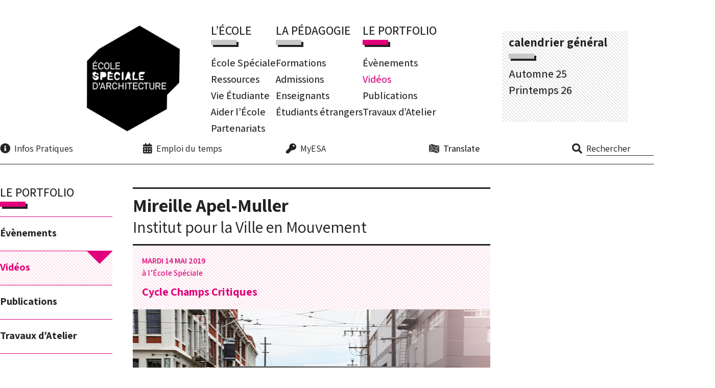

--- FILE ---
content_type: text/html; charset=utf-8
request_url: https://www.esa-paris.fr/le-portfolio/videos/mireille-apel-muller?lang=fr
body_size: 5309
content:
<!DOCTYPE html PUBLIC '-//W3C//DTD XHTML 1.0 Strict//EN' 'http://www.w3.org/TR/xhtml1/DTD/xhtml1-strict.dtd'>
<html xmlns="http://www.w3.org/1999/xhtml" xml:lang="fr" lang="fr" dir="ltr">
<head>
<base href="https://www.esa-paris.fr/">
	<title>Mireille Apel-Muller - École Spéciale d&#8217;Architecture</title>
	<meta http-equiv="Content-Type" content="text/html; charset=utf-8" />
<meta http-equiv="X-UA-Compatible" content="IE=edge,chrome=1" />
<link rel='stylesheet' href='local/cache-css/b68e96181a52cf76a9799cdb162d6bc9.css?1765878189' type='text/css' />

<script type="text/javascript">var js_nouvelle_fenetre='(nouvelle fenêtre)';var links_site = '//www.esa-paris.fr';var links_doc = '.pdf,.ppt,.xls,.doc';</script>
<script>
var mediabox_settings={"auto_detect":true,"ns":"box","tt_img":true,"sel_g":"#documents_portfolio a[type='image\/jpeg'],#documents_portfolio a[type='image\/png'],#documents_portfolio a[type='image\/gif']","sel_c":".mediabox","str_ssStart":"Diaporama","str_ssStop":"Arr\u00eater","str_cur":"{current}\/{total}","str_prev":"Pr\u00e9c\u00e9dent","str_next":"Suivant","str_close":"Fermer","str_loading":"Chargement\u2026","str_petc":"Taper \u2019Echap\u2019 pour fermer","str_dialTitDef":"Boite de dialogue","str_dialTitMed":"Affichage d\u2019un media","splash_url":"","lity":{"skin":"_simple-white","maxWidth":"90%","maxHeight":"90%","minWidth":"400px","minHeight":"","slideshow_speed":"2500","opacite":"0.9","defaultCaptionState":"expanded"}};
</script>
<!-- insert_head_css -->





<link rel="shortcut icon" type="image/png" href="skel/img/favicon.png" />   
<link rel="alternate" type="application/rss+xml" title="Fil général RSS du site" href="spip.php?page=backend&amp;lang=fr" />
<link rel="alternate" type="application/rss+xml" title="Fil RSS de l'agenda" href="spip.php?page=backend-agenda" />
<meta name="viewport" content="width=device-width, initial-scale=1.0">
<meta name="Robots" content="index, follow, all" />
<meta name="Identifier-URL" content="https://www.esa-paris.org" />
<meta name="language" content="fr" />
<meta name="keywords" content="ESA, école spéciale d'architecture, spéciale, paris, architecture, school, urbanisme, architecte, architect" /><!-- WAI required -->  

<script type='text/javascript' src='local/cache-js/e8e7b007caeb8ef0b998bf903f5ad134.js?1765878189'></script>










<!-- insert_head -->






<script type="text/javascript"> 
$(document).ready(function() {
 $('a.spip_documents').attr("target", "_blank");
});
 </script>

<link rel="stylesheet" href="https://use.fontawesome.com/releases/v5.8.2/css/all.css" integrity="sha384-oS3vJWv+0UjzBfQzYUhtDYW+Pj2yciDJxpsK1OYPAYjqT085Qq/1cq5FLXAZQ7Ay" crossorigin="anonymous">
<link rel="preconnect" href="https://fonts.gstatic.com">
<link rel="preconnect" href="https://fonts.googleapis.com">
<link rel="preconnect" href="https://fonts.gstatic.com" crossorigin>
<link href="https://fonts.googleapis.com/css2?family=Assistant:wght@200;300;400;500;600;700;800&display=swap" rel="stylesheet">
<link href="https://fonts.googleapis.com/css2?family=Roboto:wght@300;400;500;700;900&display=swap" rel="stylesheet"> 
<meta name="google-site-verification" content="omOlr0SsBsvBOQXQpeEE4L3XRQLY36NbLSwd2UN9njM" />
<html lang="fr" xml:lang="fr" xmlns="http://www.w3.org/1999/xhtml">	<link rel="alternate" type="application/rss+xml" title="Fil RSS :  Le Portfolio" href="spip.php?page=backend&amp;id_rubrique=75"/>
	<meta name="Description" content="Et si on créait des hyperlieux mobiles ? Institut pour la Ville en Mouvement&nbsp;(…)"/>
	<link rel="canonical" href="https://www.esa-paris.fr/le-portfolio/videos/mireille-apel-muller"/>
</head>

<body><!-- banner -->
<div id="banner">

	<div style="display: flex; justify-content: center; align-items: center;">
		<div class="logo">
			<a href="spip.php?page=sommaire"><img src="skel/img/logo.png?1668243378" /></a>
		</div>

		<div class="general-menu">
			
				<div class="col col5">
					<h2 >L&#8217;École</h2>
					
						<ul>
							
								<li>
									<h3><a href="l-ecole/ecole-speciale/" >École Spéciale</a></h3>
								</li>
								
								<li>
									<h3><a href="l-ecole/ressources/" >Ressources</a></h3>
								</li>
								
								<li>
									<h3><a href="l-ecole/vie-etudiante/" >Vie Étudiante</a></h3>
								</li>
								
								<li>
									<h3><a href="l-ecole/aider-l-ecole/" >Aider l&#8217;École</a></h3>
								</li>
								
								<li>
									<h3><a href="l-ecole/partenariats/" >Partenariats</a></h3>
								</li>
								
						</ul>
					
				</div>
				
				<div class="col col4">
					<h2 >La Pédagogie</h2>
					
						<ul>
							
								<li>
									<h3><a href="la-pedagogie/formations/" >Formations</a></h3>
								</li>
								
								<li>
									<h3><a href="la-pedagogie/admissions/" >Admissions</a></h3>
								</li>
								
								<li>
									<h3><a href="la-pedagogie/enseignants/" >Enseignants</a></h3>
								</li>
								
								<li>
									<h3><a href="la-pedagogie/etudiants-etrangers/" >Étudiants étrangers</a></h3>
								</li>
								
						</ul>
					
				</div>
				
				<div class="col col3">
					<h2 class="on" >Le Portfolio</h2>
					
						<ul>
							
								<li>
									<h3><a href="le-portfolio/evenements/" >Évènements</a></h3>
								</li>
								
								<li>
									<h3><a href="le-portfolio/videos/"  class="on" >Vidéos</a></h3>
								</li>
								
								<li>
									<h3><a href="le-portfolio/publications/" >Publications</a></h3>
								</li>
								
								<li>
									<h3><a href="le-portfolio/travaux-atelier/" >Travaux d&#8217;Atelier</a></h3>
								</li>
								
						</ul>
					
				</div>
				
		</div>

		<!-- Semestre : on garde uniquement le bloc de gauche -->
		<div class="semestre-menu ">
			
				<div id="semestre-gauche">
					<h2>Calendrier Général</h2>
					<h3>
						<a class="semestre-info" href="https://www.esa-paris.org/IMG/pdf/calendrier_a25.pdf">
							<div class="semestre-text">Automne 25</div>
							<div class="semestre-icon"><i class="fas fa-external-link-alt"></i></div>
						</a>

						<a class="semestre-info" href="https://www.esa-paris.org/IMG/pdf/calendrier_p26.pdf">
							<div class="semestre-text">Printemps 26</div>
							<div class="semestre-icon"><i class="fas fa-external-link-alt"></i></div>
						</a>
					</h3>
				</div>
				

				<!-- *** #semestre-droit SUPPRIMÉ INTÉGRALEMENT *** -->
		</div>

		<!-- Infos-menu : 2 colonnes (2 + 3 items) -->



		<div class="spacer"></div>
	</div>
	
		<div class="infos-menu col col6">

			<!-- BARRE HORIZONTALE PLEINE LARGEUR DU BANNER -->
			<nav class="outils-bar" role="navigation" aria-label="Accès rapide">
				<!-- 1) Recherche -->


				<!-- 2) Rubrique 69 -->
				
					<a  id="outils" class="outils-item" href="infos-pratiques/">
						<i class="fas fa-info-circle" aria-hidden="true"></i>Infos Pratiques
					</a>
					

					<!-- 3) Emploi du temps -->
					<a id="outils" class="outils-item" href="http://tempus.esa-paris.fr:8080/month" target="_blank"
						rel="noopener">
						<i class="fas fa-calendar-alt" aria-hidden="true"></i>Emploi du temps
					</a>

					<!-- 4) Rubrique 140 -->
					
						<a  id="outils" class="outils-item" href="myesa/">
							<i class="fas fa-key" aria-hidden="true"></i>MyESA
						</a>
						

						<!-- 5) Translate -->
						<a id="google_translate_element" class="outils-item">
							<img src="skel/img/translate.svg" alt="">Translate
						</a>
						<div id="outils" class="outils-item">
							<i class="fas fa-search" aria-hidden="true"></i><form action="" method="get"><div>
	
	
	<input type="hidden" name="page" value="recherche" />
	<label for="recherche">Rechercher</label>
	<input type="text" class="texte" name="recherche" id="recherche" value="Rechercher" onfocus="this.value='' " onfocusout="this.value='Rechercher'" />
</div></form>						</div>
			</nav>

		</div>
		
</div>
<!-- #banner -->
<!-- container -->
<div id="container"><div class="core col3">
	<div id="menu-container">
		<!-- menu -->
<div id="menu">
	<div id="fleche-responsive"></div>
    
        <h2>Le Portfolio</h2>
        
		<div id="sous-menu">
			<h3 ><a href="le-portfolio/evenements/">Évènements</a></h3>
			<div id="sous-menu-fleche"></div>
			<ul>
				

				
			</ul>
		</div>
        
		<div class="on" id="sous-menu">
			<h3 class="on"><a href="le-portfolio/videos/" class="on">Vidéos</a></h3>
			<div class="on" id="sous-menu-fleche"></div>
			<ul>
				

				
			</ul>
		</div>
        
		<div id="sous-menu">
			<h3 ><a href="le-portfolio/publications/">Publications</a></h3>
			<div id="sous-menu-fleche"></div>
			<ul>
				
					<li><h4><a href="le-portfolio/publications/atelier-marc-vaye/">Atelier Marc Vaye</a></h4></li>
				
					<li><h4><a href="le-portfolio/publications/portfolios-d-exposition/">Portfolios d&#8217;Exposition</a></h4></li>
				
					<li><h4><a href="le-portfolio/publications/catalogues-d-exposition/">Catalogues d&#8217;Exposition</a></h4></li>
				
					<li><h4><a href="le-portfolio/publications/actes-de-workshop/">Actes de Workshop</a></h4></li>
				
					<li><h4><a href="le-portfolio/publications/revue-speciale/">Revue Spéciale</a></h4></li>
				

				
			</ul>
		</div>
        
		<div id="sous-menu">
			<h3 ><a href="le-portfolio/travaux-atelier/">Travaux d&#8217;Atelier</a></h3>
			<div id="sous-menu-fleche"></div>
			<ul>
				
					<li><h4><a href="le-portfolio/travaux-atelier/prix-meilleur-diplome-a19/">Prix du Meilleur Diplôme<br>Automne 2019</a></h4></li>
				
					<li><h4><a href="le-portfolio/travaux-atelier/selection-travaux-etudiants-printemps-2020/">Sélection Travaux Étudiants<br>Printemps 2020</a></h4></li>
				
					<li><h4><a href="le-portfolio/travaux-atelier/prix-meilleur-diplome-p20/">Prix du Meilleur Diplôme<br>Printemps 2020</a></h4></li>
				
					<li><h4><a href="le-portfolio/travaux-atelier/selection-travaux-etudiantsautomne-2020/">Sélection Travaux Étudiants<br>Automne 2020</a></h4></li>
				
					<li><h4><a href="le-portfolio/travaux-atelier/prix-meilleur-diplome-a20/">Prix du Meilleur Diplôme<br>Automne 2020</a></h4></li>
				
					<li><h4><a href="le-portfolio/travaux-atelier/selection-travaux-etudiantsprintemps-2021/">Sélection Travaux Étudiants<br>Printemps 2021</a></h4></li>
				
					<li><h4><a href="le-portfolio/travaux-atelier/prix-meilleur-diplome-p21/">Prix du Meilleur Diplôme<br>Printemps 2021</a></h4></li>
				
					<li><h4><a href="le-portfolio/travaux-atelier/selection-travaux-etudiantsautomne-2021/">Sélection Travaux Étudiants<br>Automne 2021</a></h4></li>
				
					<li><h4><a href="le-portfolio/travaux-atelier/prix-meilleur-diplome-a21/">Prix du Meilleur Diplôme<br>Automne 2021</a></h4></li>
				
					<li><h4><a href="le-portfolio/travaux-atelier/selection-travaux-etudiants-p22/">Sélection Travaux Étudiants<br>Printemps 2022</a></h4></li>
				
					<li><h4><a href="le-portfolio/travaux-atelier/prix-meilleur-diplome-a22/">Prix du Meilleur Diplôme<br>Automne 2022</a></h4></li>
				
					<li><h4><a href="le-portfolio/travaux-atelier/prix-meilleur-diplome-a23/">Prix du Meilleur Diplôme<br>Automne 2023</a></h4></li>
				

				
			</ul>
		</div>
            
    
</div>
<!-- #menu -->		<!-- menu -->
<div id="menu"><div class="col3">

	
	
		
		<div id="headZ">

			

			<a class="illus" href="le-portfolio/videos/jean-patrice-calori"><img src='local/cache-gd2/28/d84d8fbb5935d552006135838ce6f0.jpg?1743050238' width='240' height='240' alt='' /></a>
			<a class="sommaire-title-container" href="le-portfolio/videos/jean-patrice-calori">
				<h2>Suivant</h2>
				<h3>Jean-Patrice Calori</h3>
				<h4>CAB Architectes</h4>
				<i class="fa fa-chevron-circle-right" aria-hidden="true"></i>
			</a>
		</div>
		
		
		
		<div id="headZ">

			

			<a class="illus" href="le-portfolio/videos/stefan-bendiks"><img src='local/cache-gd2/88/27dd60380b5407b56ad58acaadebbf.jpg?1743050252' width='240' height='240' alt='' /></a>
			<a class="sommaire-title-container" href="le-portfolio/videos/stefan-bendiks">
				<h2>Précédent</h2>
				<h3>Stefan Bendiks</h3>
				<h4>Artgineering</h4>
				<i class="fa fa-chevron-circle-left" aria-hidden="true"></i>
			</a>
		</div>
		

	

</div></div>
<!-- menu -->	</div>


	<!-- content -->
	<div id="content">
		<div class="col3">
			<div class="titre-cartel">
		
		 <h2 class="crayon article-titre-3433 titre"> Mireille Apel-Muller</h2>
		
		
		<h3 class="crayon article-soustitre-3433 sous-titre">Institut pour la Ville en Mouvement</h3>
	</div>
		
		
		 <div class="titre-informations">			<div class="date">Mardi 14 mai 2019</div>		<div class="lieu">à l&#8217;École Spéciale</div>		<div class="categorie">Cycle Champs Critiques</div>					</div>
	<div class="article-content crayon article-texte-3433 texte">
		
			<div class="image-cartel">
				<div class="illus"><img src='local/cache-vignettes/L700xH400/mireille_apel_muller-3ada2-58fa3.jpg?1738796022' width='700' height='400' /></div>
				<div class="image-titre">Concept "Work on Wheels", Ideo, 2014</div>
				<div class="image-credits">© Ideo</div>
			</div>
		
		
		
		<h4>Et si on créait des hyperlieux mobiles&nbsp;?</h4>
<p><big><strong>Institut pour la Ville en Mouvement</strong></big><br class='autobr' alt='Mireille Apel-Muller' />
Versailles (78)</p>
<p>Ce sont toutes les activités mobiles, de nature très diverse (à vocation commerciale, culturelle, de service ou de soin,…) qui se déploient aujourd’hui dans des contextes variés et inattendus en trouvant un nouvel essor grâce notamment à la connectivité croissante des individus. Ce sont des véhicules bricolés ou luxueusement aménagés, des "hyperlieux mobiles", dès lors qu’ils impactent potentiellement l’espace urbain, qu’ils contribuent à fabriquer de nouvelles intensités urbaines ou contribuent à l’organisation de nouvelles sociabilités.</p>
<hr class="spip" />
<p>Conférence de l’invitée&nbsp;:<br class='autobr' />
<strong>Mireille Apel-Muller</strong></p>
<div style="padding:56.25% 0 0 0;position:relative;"><iframe src="https://player.vimeo.com/video/361192941?badge=0&amp;autopause=0&amp;player_id=0&amp;app_id=58479" frameborder="0" allow="autoplay; fullscreen; picture-in-picture" style="position:absolute;top:0;left:0;width:100%;height:100%;" title="190520 Intervenants"></iframe></div><script src="https://player.vimeo.com/api/player.js"></script><hr class="spip" />
<p>Débat&nbsp;:<br class='autobr' />
<strong>Mireille Apel-Muller</strong></p>
<div style="padding:56.25% 0 0 0;position:relative;"><iframe src="https://player.vimeo.com/video/361202409?badge=0&amp;autopause=0&amp;player_id=0&amp;app_id=58479" frameborder="0" allow="autoplay; fullscreen; picture-in-picture" style="position:absolute;top:0;left:0;width:100%;height:100%;" title="190520 Débat"></iframe></div><script src="https://player.vimeo.com/api/player.js"></script>

	</div>

	 <div class="meta-tech"></div>
	<div class="spacer"></div>		</div>
	</div>
	<!-- #content -->

	<!-- aside  -->
<div id="aside"><div class="col3">

	

	
	
	
	
	
	
	

	

</div></div>
<!-- #aside  -->
<div class="spacer"></div>

</div></div>
<!-- #container-->

<!--footer-->
<div id="footer">

	<div class="logo">
		<a href="spip.php?page=sommaire"><img src="skel/img/footer_logo.png" alt="École Spéciale d&#8217;Architecture" /></a>
	</div>

	<div class="eespig">
		<div class="eespig-logo">
			<a href="https://www.enseignementsup-recherche.gouv.fr/fr/la-qualification-d-etablissement-d-enseignement-superieur-prive-d-interet-general-eespig-46277"><img src="skel/img/Label_EESPIG.png" alt="EESPIG" /></a>
		</div>
		<div class="eespig-texte">
			Etablissement d'enseignement supérieur privé d'intérêt général
		</div>
	</div>

	<div class="adresse">
		254 boulevard Raspail, 75014 Paris<br />
		+33 (0)1 40 47 40 47<br /> 
		<a href="mailto:info@esa-paris.net">info@esa-paris.net</a>
	</div>

	<div class="social">
		<div class="fb">
			<a href="https://www.instagram.com/ecole_speciale/" class="spip_out"><img src="skel/img/instagram-footer.svg"></a>&nbsp;
			<a href="https://www.linkedin.com/school/esa-paris/" class="spip_out"><i class="fab fa-linkedin"></i></a>&nbsp;
			<a href="https://vimeo.com/ecolespeciale" class="spip_out"><i class="fab fa-vimeo"></i></a>
		</div>

		<div class="credit spacer">
			<a href="mentions-legales/mentions-legales">Mentions Légales</a>
		</div>
	</div>
	
	<div class="spacer"></div>
	<script type="text/javascript">
		function googleTranslateElementInit() {
			new google.translate.TranslateElement({pageLanguage: 'fr', includedLanguages: 'ar,bg,zh,hr,cs,da,nl,en,et,fi,de,el,he,hi,hu,id,it,ja,ko,lo,vi,ur,tr,th,ta,sv,sr,ru,ro,es,pl,pt-PT,fa,no,ms,lt,lv,bn,ur'}, 'google_translate_element');
		}
	</script>
	<script type="text/javascript" src="//translate.google.com/translate_a/element.js?cb=googleTranslateElementInit"></script>
</div>

<!-- #footer -->
</body></html>


--- FILE ---
content_type: text/html; charset=UTF-8
request_url: https://player.vimeo.com/video/361192941?badge=0&autopause=0&player_id=0&app_id=58479
body_size: 6451
content:
<!DOCTYPE html>
<html lang="en">
<head>
  <meta charset="utf-8">
  <meta name="viewport" content="width=device-width,initial-scale=1,user-scalable=yes">
  
  <link rel="canonical" href="https://player.vimeo.com/video/361192941">
  <meta name="googlebot" content="noindex,indexifembedded">
  
  
  <title>190520 Intervenants on Vimeo</title>
  <style>
      body, html, .player, .fallback {
          overflow: hidden;
          width: 100%;
          height: 100%;
          margin: 0;
          padding: 0;
      }
      .fallback {
          
              background-color: transparent;
          
      }
      .player.loading { opacity: 0; }
      .fallback iframe {
          position: fixed;
          left: 0;
          top: 0;
          width: 100%;
          height: 100%;
      }
  </style>
  <link rel="modulepreload" href="https://f.vimeocdn.com/p/4.46.25/js/player.module.js" crossorigin="anonymous">
  <link rel="modulepreload" href="https://f.vimeocdn.com/p/4.46.25/js/vendor.module.js" crossorigin="anonymous">
  <link rel="preload" href="https://f.vimeocdn.com/p/4.46.25/css/player.css" as="style">
</head>

<body>


<div class="vp-placeholder">
    <style>
        .vp-placeholder,
        .vp-placeholder-thumb,
        .vp-placeholder-thumb::before,
        .vp-placeholder-thumb::after {
            position: absolute;
            top: 0;
            bottom: 0;
            left: 0;
            right: 0;
        }
        .vp-placeholder {
            visibility: hidden;
            width: 100%;
            max-height: 100%;
            height: calc(1080 / 1920 * 100vw);
            max-width: calc(1920 / 1080 * 100vh);
            margin: auto;
        }
        .vp-placeholder-carousel {
            display: none;
            background-color: #000;
            position: absolute;
            left: 0;
            right: 0;
            bottom: -60px;
            height: 60px;
        }
    </style>

    

    
        <style>
            .vp-placeholder-thumb {
                overflow: hidden;
                width: 100%;
                max-height: 100%;
                margin: auto;
            }
            .vp-placeholder-thumb::before,
            .vp-placeholder-thumb::after {
                content: "";
                display: block;
                filter: blur(7px);
                margin: 0;
                background: url(https://i.vimeocdn.com/video/819008105-c62c6aeab4e7021c4041f7861af334feb8671e6acc9e894b7bfc962364b39778-d?mw=80&q=85) 50% 50% / contain no-repeat;
            }
            .vp-placeholder-thumb::before {
                 
                margin: -30px;
            }
        </style>
    

    <div class="vp-placeholder-thumb"></div>
    <div class="vp-placeholder-carousel"></div>
    <script>function placeholderInit(t,h,d,s,n,o){var i=t.querySelector(".vp-placeholder"),v=t.querySelector(".vp-placeholder-thumb");if(h){var p=function(){try{return window.self!==window.top}catch(a){return!0}}(),w=200,y=415,r=60;if(!p&&window.innerWidth>=w&&window.innerWidth<y){i.style.bottom=r+"px",i.style.maxHeight="calc(100vh - "+r+"px)",i.style.maxWidth="calc("+n+" / "+o+" * (100vh - "+r+"px))";var f=t.querySelector(".vp-placeholder-carousel");f.style.display="block"}}if(d){var e=new Image;e.onload=function(){var a=n/o,c=e.width/e.height;if(c<=.95*a||c>=1.05*a){var l=i.getBoundingClientRect(),g=l.right-l.left,b=l.bottom-l.top,m=window.innerWidth/g*100,x=window.innerHeight/b*100;v.style.height="calc("+e.height+" / "+e.width+" * "+m+"vw)",v.style.maxWidth="calc("+e.width+" / "+e.height+" * "+x+"vh)"}i.style.visibility="visible"},e.src=s}else i.style.visibility="visible"}
</script>
    <script>placeholderInit(document,  false ,  true , "https://i.vimeocdn.com/video/819008105-c62c6aeab4e7021c4041f7861af334feb8671e6acc9e894b7bfc962364b39778-d?mw=80\u0026q=85",  1920 ,  1080 );</script>
</div>

<div id="player" class="player"></div>
<script>window.playerConfig = {"cdn_url":"https://f.vimeocdn.com","vimeo_api_url":"api.vimeo.com","request":{"files":{"dash":{"cdns":{"akfire_interconnect_quic":{"avc_url":"https://vod-adaptive-ak.vimeocdn.com/exp=1768837152~acl=%2Fe9878109-eb7c-43ee-8e40-6e4702f2c1f4%2Fpsid%3Db110825566551b27ee397754f78bdc5af89261a2e95131748a65c55bee3b1525%2F%2A~hmac=25acbf203bd4d0b89b487d4cec0fa0fe47d3a3bc5ffe58d52d01db1f7cc77295/e9878109-eb7c-43ee-8e40-6e4702f2c1f4/psid=b110825566551b27ee397754f78bdc5af89261a2e95131748a65c55bee3b1525/v2/playlist/av/primary/playlist.json?omit=av1-hevc\u0026pathsig=8c953e4f~pJWvaXKfwIXM4KE3QaxuSIYVIBMmcuzOR_cOQv0jRCw\u0026r=dXM%3D\u0026rh=3Q6ick","origin":"gcs","url":"https://vod-adaptive-ak.vimeocdn.com/exp=1768837152~acl=%2Fe9878109-eb7c-43ee-8e40-6e4702f2c1f4%2Fpsid%3Db110825566551b27ee397754f78bdc5af89261a2e95131748a65c55bee3b1525%2F%2A~hmac=25acbf203bd4d0b89b487d4cec0fa0fe47d3a3bc5ffe58d52d01db1f7cc77295/e9878109-eb7c-43ee-8e40-6e4702f2c1f4/psid=b110825566551b27ee397754f78bdc5af89261a2e95131748a65c55bee3b1525/v2/playlist/av/primary/playlist.json?pathsig=8c953e4f~pJWvaXKfwIXM4KE3QaxuSIYVIBMmcuzOR_cOQv0jRCw\u0026r=dXM%3D\u0026rh=3Q6ick"},"fastly_skyfire":{"avc_url":"https://skyfire.vimeocdn.com/1768837152-0x03dfdb6e72501caae15278c7c0d38cf65fbdf95e/e9878109-eb7c-43ee-8e40-6e4702f2c1f4/psid=b110825566551b27ee397754f78bdc5af89261a2e95131748a65c55bee3b1525/v2/playlist/av/primary/playlist.json?omit=av1-hevc\u0026pathsig=8c953e4f~pJWvaXKfwIXM4KE3QaxuSIYVIBMmcuzOR_cOQv0jRCw\u0026r=dXM%3D\u0026rh=3Q6ick","origin":"gcs","url":"https://skyfire.vimeocdn.com/1768837152-0x03dfdb6e72501caae15278c7c0d38cf65fbdf95e/e9878109-eb7c-43ee-8e40-6e4702f2c1f4/psid=b110825566551b27ee397754f78bdc5af89261a2e95131748a65c55bee3b1525/v2/playlist/av/primary/playlist.json?pathsig=8c953e4f~pJWvaXKfwIXM4KE3QaxuSIYVIBMmcuzOR_cOQv0jRCw\u0026r=dXM%3D\u0026rh=3Q6ick"}},"default_cdn":"akfire_interconnect_quic","separate_av":true,"streams":[{"profile":"164","id":"f2d36ba2-0774-42b6-802d-1ec0e30f700a","fps":25,"quality":"360p"},{"profile":"165","id":"618ce170-0af4-436a-8125-ff5fffd4c4fb","fps":25,"quality":"540p"},{"profile":"139","id":"63e59386-53be-45b0-ae61-58b8a6c053b9","fps":25,"quality":"240p"},{"profile":"174","id":"b27d787b-18e1-4f3f-8227-dc123c5f39af","fps":25,"quality":"720p"},{"profile":"175","id":"c9b0b2cf-f9ce-4739-95dd-cf43b69fc2d6","fps":25,"quality":"1080p"}],"streams_avc":[{"profile":"165","id":"618ce170-0af4-436a-8125-ff5fffd4c4fb","fps":25,"quality":"540p"},{"profile":"139","id":"63e59386-53be-45b0-ae61-58b8a6c053b9","fps":25,"quality":"240p"},{"profile":"174","id":"b27d787b-18e1-4f3f-8227-dc123c5f39af","fps":25,"quality":"720p"},{"profile":"175","id":"c9b0b2cf-f9ce-4739-95dd-cf43b69fc2d6","fps":25,"quality":"1080p"},{"profile":"164","id":"f2d36ba2-0774-42b6-802d-1ec0e30f700a","fps":25,"quality":"360p"}]},"hls":{"cdns":{"akfire_interconnect_quic":{"avc_url":"https://vod-adaptive-ak.vimeocdn.com/exp=1768837152~acl=%2Fe9878109-eb7c-43ee-8e40-6e4702f2c1f4%2Fpsid%3Db110825566551b27ee397754f78bdc5af89261a2e95131748a65c55bee3b1525%2F%2A~hmac=25acbf203bd4d0b89b487d4cec0fa0fe47d3a3bc5ffe58d52d01db1f7cc77295/e9878109-eb7c-43ee-8e40-6e4702f2c1f4/psid=b110825566551b27ee397754f78bdc5af89261a2e95131748a65c55bee3b1525/v2/playlist/av/primary/playlist.m3u8?locale=fr\u0026omit=av1-hevc-opus\u0026pathsig=8c953e4f~dGvV20WIDPs7uUuXfwhOl35j2GQWXnqcql8pgFg02Dk\u0026r=dXM%3D\u0026rh=3Q6ick\u0026sf=fmp4","origin":"gcs","url":"https://vod-adaptive-ak.vimeocdn.com/exp=1768837152~acl=%2Fe9878109-eb7c-43ee-8e40-6e4702f2c1f4%2Fpsid%3Db110825566551b27ee397754f78bdc5af89261a2e95131748a65c55bee3b1525%2F%2A~hmac=25acbf203bd4d0b89b487d4cec0fa0fe47d3a3bc5ffe58d52d01db1f7cc77295/e9878109-eb7c-43ee-8e40-6e4702f2c1f4/psid=b110825566551b27ee397754f78bdc5af89261a2e95131748a65c55bee3b1525/v2/playlist/av/primary/playlist.m3u8?locale=fr\u0026omit=opus\u0026pathsig=8c953e4f~dGvV20WIDPs7uUuXfwhOl35j2GQWXnqcql8pgFg02Dk\u0026r=dXM%3D\u0026rh=3Q6ick\u0026sf=fmp4"},"fastly_skyfire":{"avc_url":"https://skyfire.vimeocdn.com/1768837152-0x03dfdb6e72501caae15278c7c0d38cf65fbdf95e/e9878109-eb7c-43ee-8e40-6e4702f2c1f4/psid=b110825566551b27ee397754f78bdc5af89261a2e95131748a65c55bee3b1525/v2/playlist/av/primary/playlist.m3u8?locale=fr\u0026omit=av1-hevc-opus\u0026pathsig=8c953e4f~dGvV20WIDPs7uUuXfwhOl35j2GQWXnqcql8pgFg02Dk\u0026r=dXM%3D\u0026rh=3Q6ick\u0026sf=fmp4","origin":"gcs","url":"https://skyfire.vimeocdn.com/1768837152-0x03dfdb6e72501caae15278c7c0d38cf65fbdf95e/e9878109-eb7c-43ee-8e40-6e4702f2c1f4/psid=b110825566551b27ee397754f78bdc5af89261a2e95131748a65c55bee3b1525/v2/playlist/av/primary/playlist.m3u8?locale=fr\u0026omit=opus\u0026pathsig=8c953e4f~dGvV20WIDPs7uUuXfwhOl35j2GQWXnqcql8pgFg02Dk\u0026r=dXM%3D\u0026rh=3Q6ick\u0026sf=fmp4"}},"default_cdn":"akfire_interconnect_quic","separate_av":true}},"file_codecs":{"av1":[],"avc":["618ce170-0af4-436a-8125-ff5fffd4c4fb","63e59386-53be-45b0-ae61-58b8a6c053b9","b27d787b-18e1-4f3f-8227-dc123c5f39af","c9b0b2cf-f9ce-4739-95dd-cf43b69fc2d6","f2d36ba2-0774-42b6-802d-1ec0e30f700a"],"hevc":{"dvh1":[],"hdr":[],"sdr":[]}},"lang":"en","referrer":"https://www.esa-paris.fr/le-portfolio/videos/mireille-apel-muller?lang=fr","cookie_domain":".vimeo.com","signature":"64764312c1cc5d92e74c2c3a48291fe9","timestamp":1768819880,"expires":17272,"thumb_preview":{"url":"https://videoapi-sprites.vimeocdn.com/video-sprites/image/e4bd171c-9106-4cf7-b909-7deed9b351b8.0.jpeg?ClientID=sulu\u0026Expires=1768823480\u0026Signature=2395eab164ecd67b0671de04ec60df28438f2b22","height":2880,"width":4260,"frame_height":240,"frame_width":426,"columns":10,"frames":120},"currency":"USD","session":"923dc8492700f0420ed9f648497499e854ca26f91768819880","cookie":{"volume":1,"quality":null,"hd":0,"captions":null,"transcript":null,"captions_styles":{"color":null,"fontSize":null,"fontFamily":null,"fontOpacity":null,"bgOpacity":null,"windowColor":null,"windowOpacity":null,"bgColor":null,"edgeStyle":null},"audio_language":null,"audio_kind":null,"qoe_survey_vote":0},"build":{"backend":"31e9776","js":"4.46.25"},"urls":{"js":"https://f.vimeocdn.com/p/4.46.25/js/player.js","js_base":"https://f.vimeocdn.com/p/4.46.25/js","js_module":"https://f.vimeocdn.com/p/4.46.25/js/player.module.js","js_vendor_module":"https://f.vimeocdn.com/p/4.46.25/js/vendor.module.js","locales_js":{"de-DE":"https://f.vimeocdn.com/p/4.46.25/js/player.de-DE.js","en":"https://f.vimeocdn.com/p/4.46.25/js/player.js","es":"https://f.vimeocdn.com/p/4.46.25/js/player.es.js","fr-FR":"https://f.vimeocdn.com/p/4.46.25/js/player.fr-FR.js","ja-JP":"https://f.vimeocdn.com/p/4.46.25/js/player.ja-JP.js","ko-KR":"https://f.vimeocdn.com/p/4.46.25/js/player.ko-KR.js","pt-BR":"https://f.vimeocdn.com/p/4.46.25/js/player.pt-BR.js","zh-CN":"https://f.vimeocdn.com/p/4.46.25/js/player.zh-CN.js"},"ambisonics_js":"https://f.vimeocdn.com/p/external/ambisonics.min.js","barebone_js":"https://f.vimeocdn.com/p/4.46.25/js/barebone.js","chromeless_js":"https://f.vimeocdn.com/p/4.46.25/js/chromeless.js","three_js":"https://f.vimeocdn.com/p/external/three.rvimeo.min.js","vuid_js":"https://f.vimeocdn.com/js_opt/modules/utils/vuid.min.js","hive_sdk":"https://f.vimeocdn.com/p/external/hive-sdk.js","hive_interceptor":"https://f.vimeocdn.com/p/external/hive-interceptor.js","proxy":"https://player.vimeo.com/static/proxy.html","css":"https://f.vimeocdn.com/p/4.46.25/css/player.css","chromeless_css":"https://f.vimeocdn.com/p/4.46.25/css/chromeless.css","fresnel":"https://arclight.vimeo.com/add/player-stats","player_telemetry_url":"https://arclight.vimeo.com/player-events","telemetry_base":"https://lensflare.vimeo.com"},"flags":{"plays":1,"dnt":0,"autohide_controls":0,"preload_video":"metadata_on_hover","qoe_survey_forced":0,"ai_widget":0,"ecdn_delta_updates":0,"disable_mms":0,"check_clip_skipping_forward":0},"country":"US","client":{"ip":"18.222.70.62"},"ab_tests":{"cross_origin_texttracks":{"group":"variant","track":false,"data":null}},"atid":"1674308401.1768819880","ai_widget_signature":"f53bda8e0bb61ca87441d5f75dad13dabf6bf28e49598cb76adbd0a85883fe2d_1768823480","config_refresh_url":"https://player.vimeo.com/video/361192941/config/request?atid=1674308401.1768819880\u0026expires=17272\u0026referrer=https%3A%2F%2Fwww.esa-paris.fr%2Fle-portfolio%2Fvideos%2Fmireille-apel-muller%3Flang%3Dfr\u0026session=923dc8492700f0420ed9f648497499e854ca26f91768819880\u0026signature=64764312c1cc5d92e74c2c3a48291fe9\u0026time=1768819880\u0026v=1"},"player_url":"player.vimeo.com","video":{"id":361192941,"title":"190520 Intervenants","width":1920,"height":1080,"duration":4318,"url":"","share_url":"https://vimeo.com/361192941","embed_code":"\u003ciframe title=\"vimeo-player\" src=\"https://player.vimeo.com/video/361192941?h=873320877a\" width=\"640\" height=\"360\" frameborder=\"0\" referrerpolicy=\"strict-origin-when-cross-origin\" allow=\"autoplay; fullscreen; picture-in-picture; clipboard-write; encrypted-media; web-share\"   allowfullscreen\u003e\u003c/iframe\u003e","default_to_hd":0,"privacy":"disable","embed_permission":"public","thumbnail_url":"https://i.vimeocdn.com/video/819008105-c62c6aeab4e7021c4041f7861af334feb8671e6acc9e894b7bfc962364b39778-d","owner":{"id":6164813,"name":"École Spéciale d'Architecture","img":"https://i.vimeocdn.com/portrait/79551266_60x60?subrect=5%2C5%2C246%2C246\u0026r=cover\u0026sig=396388e3b45da3991e4601b72999ac797f4df5927a2ca844913cfb93dd498d55\u0026v=1\u0026region=us","img_2x":"https://i.vimeocdn.com/portrait/79551266_60x60?subrect=5%2C5%2C246%2C246\u0026r=cover\u0026sig=396388e3b45da3991e4601b72999ac797f4df5927a2ca844913cfb93dd498d55\u0026v=1\u0026region=us","url":"https://vimeo.com/ecolespeciale","account_type":"live_premium"},"spatial":0,"live_event":null,"version":{"current":null,"available":[{"id":79706914,"file_id":1481870766,"is_current":true}]},"unlisted_hash":null,"rating":{"id":3},"fps":25,"bypass_token":"eyJ0eXAiOiJKV1QiLCJhbGciOiJIUzI1NiJ9.eyJjbGlwX2lkIjozNjExOTI5NDEsImV4cCI6MTc2ODgzNzE5Mn0.42CwrAQiEhWsI7EJtDeX3V9rRefSTQWWwmpwvA85sHU","channel_layout":"stereo","ai":0,"locale":"fr"},"user":{"id":0,"team_id":0,"team_origin_user_id":0,"account_type":"none","liked":0,"watch_later":0,"owner":0,"mod":0,"logged_in":0,"private_mode_enabled":0,"vimeo_api_client_token":"eyJhbGciOiJIUzI1NiIsInR5cCI6IkpXVCJ9.eyJzZXNzaW9uX2lkIjoiOTIzZGM4NDkyNzAwZjA0MjBlZDlmNjQ4NDk3NDk5ZTg1NGNhMjZmOTE3Njg4MTk4ODAiLCJleHAiOjE3Njg4MzcxNTIsImFwcF9pZCI6MTE4MzU5LCJzY29wZXMiOiJwdWJsaWMgc3RhdHMifQ.wr9mp5DMqsD5s5-Kwd6cVy2MpMK4Q7a0kpKvlt4CnNA"},"view":1,"vimeo_url":"vimeo.com","embed":{"audio_track":"","autoplay":0,"autopause":0,"dnt":0,"editor":0,"keyboard":1,"log_plays":1,"loop":0,"muted":0,"on_site":0,"texttrack":"","transparent":1,"outro":"image","playsinline":1,"quality":null,"player_id":"0","api":null,"app_id":"58479","color":"e2007a","color_one":"000000","color_two":"e2007a","color_three":"ffffff","color_four":"000000","context":"embed.main","settings":{"auto_pip":1,"badge":0,"byline":0,"collections":0,"color":0,"force_color_one":0,"force_color_two":0,"force_color_three":0,"force_color_four":0,"embed":0,"fullscreen":1,"like":1,"logo":0,"playbar":1,"portrait":0,"pip":1,"share":1,"spatial_compass":0,"spatial_label":0,"speed":1,"title":0,"volume":1,"watch_later":0,"watch_full_video":1,"controls":1,"airplay":1,"audio_tracks":1,"chapters":1,"chromecast":1,"cc":0,"transcript":0,"quality":1,"play_button_position":0,"ask_ai":0,"skipping_forward":1,"debug_payload_collection_policy":"default"},"create_interactive":{"has_create_interactive":false,"viddata_url":""},"min_quality":null,"max_quality":null,"initial_quality":null,"prefer_mms":1}}</script>
<script>const fullscreenSupported="exitFullscreen"in document||"webkitExitFullscreen"in document||"webkitCancelFullScreen"in document||"mozCancelFullScreen"in document||"msExitFullscreen"in document||"webkitEnterFullScreen"in document.createElement("video");var isIE=checkIE(window.navigator.userAgent),incompatibleBrowser=!fullscreenSupported||isIE;window.noModuleLoading=!1,window.dynamicImportSupported=!1,window.cssLayersSupported=typeof CSSLayerBlockRule<"u",window.isInIFrame=function(){try{return window.self!==window.top}catch(e){return!0}}(),!window.isInIFrame&&/twitter/i.test(navigator.userAgent)&&window.playerConfig.video.url&&(window.location=window.playerConfig.video.url),window.playerConfig.request.lang&&document.documentElement.setAttribute("lang",window.playerConfig.request.lang),window.loadScript=function(e){var n=document.getElementsByTagName("script")[0];n&&n.parentNode?n.parentNode.insertBefore(e,n):document.head.appendChild(e)},window.loadVUID=function(){if(!window.playerConfig.request.flags.dnt&&!window.playerConfig.embed.dnt){window._vuid=[["pid",window.playerConfig.request.session]];var e=document.createElement("script");e.async=!0,e.src=window.playerConfig.request.urls.vuid_js,window.loadScript(e)}},window.loadCSS=function(e,n){var i={cssDone:!1,startTime:new Date().getTime(),link:e.createElement("link")};return i.link.rel="stylesheet",i.link.href=n,e.getElementsByTagName("head")[0].appendChild(i.link),i.link.onload=function(){i.cssDone=!0},i},window.loadLegacyJS=function(e,n){if(incompatibleBrowser){var i=e.querySelector(".vp-placeholder");i&&i.parentNode&&i.parentNode.removeChild(i);let a=`/video/${window.playerConfig.video.id}/fallback`;window.playerConfig.request.referrer&&(a+=`?referrer=${window.playerConfig.request.referrer}`),n.innerHTML=`<div class="fallback"><iframe title="unsupported message" src="${a}" frameborder="0"></iframe></div>`}else{n.className="player loading";var t=window.loadCSS(e,window.playerConfig.request.urls.css),r=e.createElement("script"),o=!1;r.src=window.playerConfig.request.urls.js,window.loadScript(r),r["onreadystatechange"in r?"onreadystatechange":"onload"]=function(){!o&&(!this.readyState||this.readyState==="loaded"||this.readyState==="complete")&&(o=!0,playerObject=new VimeoPlayer(n,window.playerConfig,t.cssDone||{link:t.link,startTime:t.startTime}))},window.loadVUID()}};function checkIE(e){e=e&&e.toLowerCase?e.toLowerCase():"";function n(r){return r=r.toLowerCase(),new RegExp(r).test(e);return browserRegEx}var i=n("msie")?parseFloat(e.replace(/^.*msie (\d+).*$/,"$1")):!1,t=n("trident")?parseFloat(e.replace(/^.*trident\/(\d+)\.(\d+).*$/,"$1.$2"))+4:!1;return i||t}
</script>
<script nomodule>
  window.noModuleLoading = true;
  var playerEl = document.getElementById('player');
  window.loadLegacyJS(document, playerEl);
</script>
<script type="module">try{import("").catch(()=>{})}catch(t){}window.dynamicImportSupported=!0;
</script>
<script type="module">if(!window.dynamicImportSupported||!window.cssLayersSupported){if(!window.noModuleLoading){window.noModuleLoading=!0;var playerEl=document.getElementById("player");window.loadLegacyJS(document,playerEl)}var moduleScriptLoader=document.getElementById("js-module-block");moduleScriptLoader&&moduleScriptLoader.parentElement.removeChild(moduleScriptLoader)}
</script>
<script type="module" id="js-module-block">if(!window.noModuleLoading&&window.dynamicImportSupported&&window.cssLayersSupported){const n=document.getElementById("player"),e=window.loadCSS(document,window.playerConfig.request.urls.css);import(window.playerConfig.request.urls.js_module).then(function(o){new o.VimeoPlayer(n,window.playerConfig,e.cssDone||{link:e.link,startTime:e.startTime}),window.loadVUID()}).catch(function(o){throw/TypeError:[A-z ]+import[A-z ]+module/gi.test(o)&&window.loadLegacyJS(document,n),o})}
</script>

<script type="application/ld+json">{"embedUrl":"https://player.vimeo.com/video/361192941?h=873320877a","thumbnailUrl":"https://i.vimeocdn.com/video/819008105-c62c6aeab4e7021c4041f7861af334feb8671e6acc9e894b7bfc962364b39778-d?f=webp","name":"190520 Intervenants","description":"This is \"190520 Intervenants\" by \"École Spéciale d'Architecture\" on Vimeo, the home for high quality videos and the people who love them.","duration":"PT4318S","uploadDate":"2019-09-19T20:35:03-04:00","@context":"https://schema.org/","@type":"VideoObject"}</script>

</body>
</html>


--- FILE ---
content_type: text/html; charset=UTF-8
request_url: https://player.vimeo.com/video/361202409?badge=0&autopause=0&player_id=0&app_id=58479
body_size: 6448
content:
<!DOCTYPE html>
<html lang="en">
<head>
  <meta charset="utf-8">
  <meta name="viewport" content="width=device-width,initial-scale=1,user-scalable=yes">
  
  <link rel="canonical" href="https://player.vimeo.com/video/361202409">
  <meta name="googlebot" content="noindex,indexifembedded">
  
  
  <title>190520 Débat on Vimeo</title>
  <style>
      body, html, .player, .fallback {
          overflow: hidden;
          width: 100%;
          height: 100%;
          margin: 0;
          padding: 0;
      }
      .fallback {
          
              background-color: transparent;
          
      }
      .player.loading { opacity: 0; }
      .fallback iframe {
          position: fixed;
          left: 0;
          top: 0;
          width: 100%;
          height: 100%;
      }
  </style>
  <link rel="modulepreload" href="https://f.vimeocdn.com/p/4.46.25/js/player.module.js" crossorigin="anonymous">
  <link rel="modulepreload" href="https://f.vimeocdn.com/p/4.46.25/js/vendor.module.js" crossorigin="anonymous">
  <link rel="preload" href="https://f.vimeocdn.com/p/4.46.25/css/player.css" as="style">
</head>

<body>


<div class="vp-placeholder">
    <style>
        .vp-placeholder,
        .vp-placeholder-thumb,
        .vp-placeholder-thumb::before,
        .vp-placeholder-thumb::after {
            position: absolute;
            top: 0;
            bottom: 0;
            left: 0;
            right: 0;
        }
        .vp-placeholder {
            visibility: hidden;
            width: 100%;
            max-height: 100%;
            height: calc(1080 / 1920 * 100vw);
            max-width: calc(1920 / 1080 * 100vh);
            margin: auto;
        }
        .vp-placeholder-carousel {
            display: none;
            background-color: #000;
            position: absolute;
            left: 0;
            right: 0;
            bottom: -60px;
            height: 60px;
        }
    </style>

    

    
        <style>
            .vp-placeholder-thumb {
                overflow: hidden;
                width: 100%;
                max-height: 100%;
                margin: auto;
            }
            .vp-placeholder-thumb::before,
            .vp-placeholder-thumb::after {
                content: "";
                display: block;
                filter: blur(7px);
                margin: 0;
                background: url(https://i.vimeocdn.com/video/819009869-1ea9ee91824bac491160c6910d111f54afca9af160511f42e0ad9a69bfe207b2-d?mw=80&q=85) 50% 50% / contain no-repeat;
            }
            .vp-placeholder-thumb::before {
                 
                margin: -30px;
            }
        </style>
    

    <div class="vp-placeholder-thumb"></div>
    <div class="vp-placeholder-carousel"></div>
    <script>function placeholderInit(t,h,d,s,n,o){var i=t.querySelector(".vp-placeholder"),v=t.querySelector(".vp-placeholder-thumb");if(h){var p=function(){try{return window.self!==window.top}catch(a){return!0}}(),w=200,y=415,r=60;if(!p&&window.innerWidth>=w&&window.innerWidth<y){i.style.bottom=r+"px",i.style.maxHeight="calc(100vh - "+r+"px)",i.style.maxWidth="calc("+n+" / "+o+" * (100vh - "+r+"px))";var f=t.querySelector(".vp-placeholder-carousel");f.style.display="block"}}if(d){var e=new Image;e.onload=function(){var a=n/o,c=e.width/e.height;if(c<=.95*a||c>=1.05*a){var l=i.getBoundingClientRect(),g=l.right-l.left,b=l.bottom-l.top,m=window.innerWidth/g*100,x=window.innerHeight/b*100;v.style.height="calc("+e.height+" / "+e.width+" * "+m+"vw)",v.style.maxWidth="calc("+e.width+" / "+e.height+" * "+x+"vh)"}i.style.visibility="visible"},e.src=s}else i.style.visibility="visible"}
</script>
    <script>placeholderInit(document,  false ,  true , "https://i.vimeocdn.com/video/819009869-1ea9ee91824bac491160c6910d111f54afca9af160511f42e0ad9a69bfe207b2-d?mw=80\u0026q=85",  1920 ,  1080 );</script>
</div>

<div id="player" class="player"></div>
<script>window.playerConfig = {"cdn_url":"https://f.vimeocdn.com","vimeo_api_url":"api.vimeo.com","request":{"files":{"dash":{"cdns":{"akfire_interconnect_quic":{"avc_url":"https://vod-adaptive-ak.vimeocdn.com/exp=1768826996~acl=%2Ff93d68b4-f1f0-4a8a-8b45-4f463c2ed24b%2Fpsid%3Dd763bc04b935b7721af84d403532bbed238fbfb8ebfb76467359e5ebbfd46be7%2F%2A~hmac=b122bd309291a104587c0a29257e4ba79e1cad1d3ea7275b01192d874ab02517/f93d68b4-f1f0-4a8a-8b45-4f463c2ed24b/psid=d763bc04b935b7721af84d403532bbed238fbfb8ebfb76467359e5ebbfd46be7/v2/playlist/av/primary/playlist.json?omit=av1-hevc\u0026pathsig=8c953e4f~G57JyI_Tbi-BfjFC7KHiJmWeoRwOdjvbeFOHOQdJ5vY\u0026r=dXM%3D\u0026rh=4DNctH","origin":"gcs","url":"https://vod-adaptive-ak.vimeocdn.com/exp=1768826996~acl=%2Ff93d68b4-f1f0-4a8a-8b45-4f463c2ed24b%2Fpsid%3Dd763bc04b935b7721af84d403532bbed238fbfb8ebfb76467359e5ebbfd46be7%2F%2A~hmac=b122bd309291a104587c0a29257e4ba79e1cad1d3ea7275b01192d874ab02517/f93d68b4-f1f0-4a8a-8b45-4f463c2ed24b/psid=d763bc04b935b7721af84d403532bbed238fbfb8ebfb76467359e5ebbfd46be7/v2/playlist/av/primary/playlist.json?pathsig=8c953e4f~G57JyI_Tbi-BfjFC7KHiJmWeoRwOdjvbeFOHOQdJ5vY\u0026r=dXM%3D\u0026rh=4DNctH"},"fastly_skyfire":{"avc_url":"https://skyfire.vimeocdn.com/1768826996-0x64f62260c6bc32f11146bde2e22c0bc7772af10d/f93d68b4-f1f0-4a8a-8b45-4f463c2ed24b/psid=d763bc04b935b7721af84d403532bbed238fbfb8ebfb76467359e5ebbfd46be7/v2/playlist/av/primary/playlist.json?omit=av1-hevc\u0026pathsig=8c953e4f~G57JyI_Tbi-BfjFC7KHiJmWeoRwOdjvbeFOHOQdJ5vY\u0026r=dXM%3D\u0026rh=4DNctH","origin":"gcs","url":"https://skyfire.vimeocdn.com/1768826996-0x64f62260c6bc32f11146bde2e22c0bc7772af10d/f93d68b4-f1f0-4a8a-8b45-4f463c2ed24b/psid=d763bc04b935b7721af84d403532bbed238fbfb8ebfb76467359e5ebbfd46be7/v2/playlist/av/primary/playlist.json?pathsig=8c953e4f~G57JyI_Tbi-BfjFC7KHiJmWeoRwOdjvbeFOHOQdJ5vY\u0026r=dXM%3D\u0026rh=4DNctH"}},"default_cdn":"akfire_interconnect_quic","separate_av":true,"streams":[{"profile":"139","id":"e5372dc5-3330-46dc-9455-2ac0259c4c13","fps":25,"quality":"240p"},{"profile":"175","id":"3b924a45-4d21-4f54-834d-5c111b210c79","fps":25,"quality":"1080p"},{"profile":"164","id":"80febb4f-feb8-47c7-a56a-286dfbd91cfa","fps":25,"quality":"360p"},{"profile":"174","id":"a1faf211-4273-49e9-bb39-5683d4998267","fps":25,"quality":"720p"},{"profile":"165","id":"ac6f16e1-df6c-4a02-8014-20273650d3fc","fps":25,"quality":"540p"}],"streams_avc":[{"profile":"174","id":"a1faf211-4273-49e9-bb39-5683d4998267","fps":25,"quality":"720p"},{"profile":"165","id":"ac6f16e1-df6c-4a02-8014-20273650d3fc","fps":25,"quality":"540p"},{"profile":"139","id":"e5372dc5-3330-46dc-9455-2ac0259c4c13","fps":25,"quality":"240p"},{"profile":"175","id":"3b924a45-4d21-4f54-834d-5c111b210c79","fps":25,"quality":"1080p"},{"profile":"164","id":"80febb4f-feb8-47c7-a56a-286dfbd91cfa","fps":25,"quality":"360p"}]},"hls":{"cdns":{"akfire_interconnect_quic":{"avc_url":"https://vod-adaptive-ak.vimeocdn.com/exp=1768826996~acl=%2Ff93d68b4-f1f0-4a8a-8b45-4f463c2ed24b%2Fpsid%3Dd763bc04b935b7721af84d403532bbed238fbfb8ebfb76467359e5ebbfd46be7%2F%2A~hmac=b122bd309291a104587c0a29257e4ba79e1cad1d3ea7275b01192d874ab02517/f93d68b4-f1f0-4a8a-8b45-4f463c2ed24b/psid=d763bc04b935b7721af84d403532bbed238fbfb8ebfb76467359e5ebbfd46be7/v2/playlist/av/primary/playlist.m3u8?locale=fr\u0026omit=av1-hevc-opus\u0026pathsig=8c953e4f~qrWLXGrjgW1voF3BvY3nz-DvJ141fOM-VU8Pv-EpUjc\u0026r=dXM%3D\u0026rh=4DNctH\u0026sf=fmp4","origin":"gcs","url":"https://vod-adaptive-ak.vimeocdn.com/exp=1768826996~acl=%2Ff93d68b4-f1f0-4a8a-8b45-4f463c2ed24b%2Fpsid%3Dd763bc04b935b7721af84d403532bbed238fbfb8ebfb76467359e5ebbfd46be7%2F%2A~hmac=b122bd309291a104587c0a29257e4ba79e1cad1d3ea7275b01192d874ab02517/f93d68b4-f1f0-4a8a-8b45-4f463c2ed24b/psid=d763bc04b935b7721af84d403532bbed238fbfb8ebfb76467359e5ebbfd46be7/v2/playlist/av/primary/playlist.m3u8?locale=fr\u0026omit=opus\u0026pathsig=8c953e4f~qrWLXGrjgW1voF3BvY3nz-DvJ141fOM-VU8Pv-EpUjc\u0026r=dXM%3D\u0026rh=4DNctH\u0026sf=fmp4"},"fastly_skyfire":{"avc_url":"https://skyfire.vimeocdn.com/1768826996-0x64f62260c6bc32f11146bde2e22c0bc7772af10d/f93d68b4-f1f0-4a8a-8b45-4f463c2ed24b/psid=d763bc04b935b7721af84d403532bbed238fbfb8ebfb76467359e5ebbfd46be7/v2/playlist/av/primary/playlist.m3u8?locale=fr\u0026omit=av1-hevc-opus\u0026pathsig=8c953e4f~qrWLXGrjgW1voF3BvY3nz-DvJ141fOM-VU8Pv-EpUjc\u0026r=dXM%3D\u0026rh=4DNctH\u0026sf=fmp4","origin":"gcs","url":"https://skyfire.vimeocdn.com/1768826996-0x64f62260c6bc32f11146bde2e22c0bc7772af10d/f93d68b4-f1f0-4a8a-8b45-4f463c2ed24b/psid=d763bc04b935b7721af84d403532bbed238fbfb8ebfb76467359e5ebbfd46be7/v2/playlist/av/primary/playlist.m3u8?locale=fr\u0026omit=opus\u0026pathsig=8c953e4f~qrWLXGrjgW1voF3BvY3nz-DvJ141fOM-VU8Pv-EpUjc\u0026r=dXM%3D\u0026rh=4DNctH\u0026sf=fmp4"}},"default_cdn":"akfire_interconnect_quic","separate_av":true}},"file_codecs":{"av1":[],"avc":["a1faf211-4273-49e9-bb39-5683d4998267","ac6f16e1-df6c-4a02-8014-20273650d3fc","e5372dc5-3330-46dc-9455-2ac0259c4c13","3b924a45-4d21-4f54-834d-5c111b210c79","80febb4f-feb8-47c7-a56a-286dfbd91cfa"],"hevc":{"dvh1":[],"hdr":[],"sdr":[]}},"lang":"en","referrer":"https://www.esa-paris.fr/le-portfolio/videos/mireille-apel-muller?lang=fr","cookie_domain":".vimeo.com","signature":"aa03c530b8394b42f25dadd8db2312b0","timestamp":1768819880,"expires":7116,"thumb_preview":{"url":"https://videoapi-sprites.vimeocdn.com/video-sprites/image/c663be5e-3e5c-47c4-a400-a0b6c7ccafc7.0.jpeg?ClientID=sulu\u0026Expires=1768823480\u0026Signature=dc4c9ee0b6934a0b2781e7b4ecd7ee431e650e4f","height":2880,"width":4260,"frame_height":240,"frame_width":426,"columns":10,"frames":120},"currency":"USD","session":"b7200fbf2cf1e37052b869308a4cb1931720455a1768819880","cookie":{"volume":1,"quality":null,"hd":0,"captions":null,"transcript":null,"captions_styles":{"color":null,"fontSize":null,"fontFamily":null,"fontOpacity":null,"bgOpacity":null,"windowColor":null,"windowOpacity":null,"bgColor":null,"edgeStyle":null},"audio_language":null,"audio_kind":null,"qoe_survey_vote":0},"build":{"backend":"31e9776","js":"4.46.25"},"urls":{"js":"https://f.vimeocdn.com/p/4.46.25/js/player.js","js_base":"https://f.vimeocdn.com/p/4.46.25/js","js_module":"https://f.vimeocdn.com/p/4.46.25/js/player.module.js","js_vendor_module":"https://f.vimeocdn.com/p/4.46.25/js/vendor.module.js","locales_js":{"de-DE":"https://f.vimeocdn.com/p/4.46.25/js/player.de-DE.js","en":"https://f.vimeocdn.com/p/4.46.25/js/player.js","es":"https://f.vimeocdn.com/p/4.46.25/js/player.es.js","fr-FR":"https://f.vimeocdn.com/p/4.46.25/js/player.fr-FR.js","ja-JP":"https://f.vimeocdn.com/p/4.46.25/js/player.ja-JP.js","ko-KR":"https://f.vimeocdn.com/p/4.46.25/js/player.ko-KR.js","pt-BR":"https://f.vimeocdn.com/p/4.46.25/js/player.pt-BR.js","zh-CN":"https://f.vimeocdn.com/p/4.46.25/js/player.zh-CN.js"},"ambisonics_js":"https://f.vimeocdn.com/p/external/ambisonics.min.js","barebone_js":"https://f.vimeocdn.com/p/4.46.25/js/barebone.js","chromeless_js":"https://f.vimeocdn.com/p/4.46.25/js/chromeless.js","three_js":"https://f.vimeocdn.com/p/external/three.rvimeo.min.js","vuid_js":"https://f.vimeocdn.com/js_opt/modules/utils/vuid.min.js","hive_sdk":"https://f.vimeocdn.com/p/external/hive-sdk.js","hive_interceptor":"https://f.vimeocdn.com/p/external/hive-interceptor.js","proxy":"https://player.vimeo.com/static/proxy.html","css":"https://f.vimeocdn.com/p/4.46.25/css/player.css","chromeless_css":"https://f.vimeocdn.com/p/4.46.25/css/chromeless.css","fresnel":"https://arclight.vimeo.com/add/player-stats","player_telemetry_url":"https://arclight.vimeo.com/player-events","telemetry_base":"https://lensflare.vimeo.com"},"flags":{"plays":1,"dnt":0,"autohide_controls":0,"preload_video":"metadata_on_hover","qoe_survey_forced":0,"ai_widget":0,"ecdn_delta_updates":0,"disable_mms":0,"check_clip_skipping_forward":0},"country":"US","client":{"ip":"18.222.70.62"},"ab_tests":{"cross_origin_texttracks":{"group":"variant","track":false,"data":null}},"atid":"2056333616.1768819880","ai_widget_signature":"3fdd55e09b6fd0dc4c6beccdaa1d3577dbb4bebf8abf69358d0a5a2cfcf80c6d_1768823480","config_refresh_url":"https://player.vimeo.com/video/361202409/config/request?atid=2056333616.1768819880\u0026expires=7116\u0026referrer=https%3A%2F%2Fwww.esa-paris.fr%2Fle-portfolio%2Fvideos%2Fmireille-apel-muller%3Flang%3Dfr\u0026session=b7200fbf2cf1e37052b869308a4cb1931720455a1768819880\u0026signature=aa03c530b8394b42f25dadd8db2312b0\u0026time=1768819880\u0026v=1"},"player_url":"player.vimeo.com","video":{"id":361202409,"title":"190520 Débat","width":1920,"height":1080,"duration":1779,"url":"","share_url":"https://vimeo.com/361202409","embed_code":"\u003ciframe title=\"vimeo-player\" src=\"https://player.vimeo.com/video/361202409?h=0f4c766893\" width=\"640\" height=\"360\" frameborder=\"0\" referrerpolicy=\"strict-origin-when-cross-origin\" allow=\"autoplay; fullscreen; picture-in-picture; clipboard-write; encrypted-media; web-share\"   allowfullscreen\u003e\u003c/iframe\u003e","default_to_hd":0,"privacy":"disable","embed_permission":"public","thumbnail_url":"https://i.vimeocdn.com/video/819009869-1ea9ee91824bac491160c6910d111f54afca9af160511f42e0ad9a69bfe207b2-d","owner":{"id":6164813,"name":"École Spéciale d'Architecture","img":"https://i.vimeocdn.com/portrait/79551266_60x60?subrect=5%2C5%2C246%2C246\u0026r=cover\u0026sig=396388e3b45da3991e4601b72999ac797f4df5927a2ca844913cfb93dd498d55\u0026v=1\u0026region=us","img_2x":"https://i.vimeocdn.com/portrait/79551266_60x60?subrect=5%2C5%2C246%2C246\u0026r=cover\u0026sig=396388e3b45da3991e4601b72999ac797f4df5927a2ca844913cfb93dd498d55\u0026v=1\u0026region=us","url":"https://vimeo.com/ecolespeciale","account_type":"live_premium"},"spatial":0,"live_event":null,"version":{"current":null,"available":[{"id":79709190,"file_id":1481888084,"is_current":true}]},"unlisted_hash":null,"rating":{"id":6},"fps":25,"bypass_token":"eyJ0eXAiOiJKV1QiLCJhbGciOiJIUzI1NiJ9.eyJjbGlwX2lkIjozNjEyMDI0MDksImV4cCI6MTc2ODgyNzAzNn0.b__4fMcz8Pq_v012Kj9hSUEUtvWGI8Y2usK41hXPgdI","channel_layout":"stereo","ai":0,"locale":"fr"},"user":{"id":0,"team_id":0,"team_origin_user_id":0,"account_type":"none","liked":0,"watch_later":0,"owner":0,"mod":0,"logged_in":0,"private_mode_enabled":0,"vimeo_api_client_token":"eyJhbGciOiJIUzI1NiIsInR5cCI6IkpXVCJ9.eyJzZXNzaW9uX2lkIjoiYjcyMDBmYmYyY2YxZTM3MDUyYjg2OTMwOGE0Y2IxOTMxNzIwNDU1YTE3Njg4MTk4ODAiLCJleHAiOjE3Njg4MjY5OTYsImFwcF9pZCI6MTE4MzU5LCJzY29wZXMiOiJwdWJsaWMgc3RhdHMifQ._gRQRwega3zS-ebjdkcMA_KWHiDjyqir5FlV3844ShY"},"view":1,"vimeo_url":"vimeo.com","embed":{"audio_track":"","autoplay":0,"autopause":0,"dnt":0,"editor":0,"keyboard":1,"log_plays":1,"loop":0,"muted":0,"on_site":0,"texttrack":"","transparent":1,"outro":"image","playsinline":1,"quality":null,"player_id":"0","api":null,"app_id":"58479","color":"e2007a","color_one":"000000","color_two":"e2007a","color_three":"ffffff","color_four":"000000","context":"embed.main","settings":{"auto_pip":1,"badge":0,"byline":0,"collections":0,"color":0,"force_color_one":0,"force_color_two":0,"force_color_three":0,"force_color_four":0,"embed":0,"fullscreen":1,"like":1,"logo":0,"playbar":1,"portrait":0,"pip":1,"share":1,"spatial_compass":0,"spatial_label":0,"speed":1,"title":0,"volume":1,"watch_later":0,"watch_full_video":1,"controls":1,"airplay":1,"audio_tracks":1,"chapters":1,"chromecast":1,"cc":0,"transcript":0,"quality":1,"play_button_position":0,"ask_ai":0,"skipping_forward":1,"debug_payload_collection_policy":"default"},"create_interactive":{"has_create_interactive":false,"viddata_url":""},"min_quality":null,"max_quality":null,"initial_quality":null,"prefer_mms":1}}</script>
<script>const fullscreenSupported="exitFullscreen"in document||"webkitExitFullscreen"in document||"webkitCancelFullScreen"in document||"mozCancelFullScreen"in document||"msExitFullscreen"in document||"webkitEnterFullScreen"in document.createElement("video");var isIE=checkIE(window.navigator.userAgent),incompatibleBrowser=!fullscreenSupported||isIE;window.noModuleLoading=!1,window.dynamicImportSupported=!1,window.cssLayersSupported=typeof CSSLayerBlockRule<"u",window.isInIFrame=function(){try{return window.self!==window.top}catch(e){return!0}}(),!window.isInIFrame&&/twitter/i.test(navigator.userAgent)&&window.playerConfig.video.url&&(window.location=window.playerConfig.video.url),window.playerConfig.request.lang&&document.documentElement.setAttribute("lang",window.playerConfig.request.lang),window.loadScript=function(e){var n=document.getElementsByTagName("script")[0];n&&n.parentNode?n.parentNode.insertBefore(e,n):document.head.appendChild(e)},window.loadVUID=function(){if(!window.playerConfig.request.flags.dnt&&!window.playerConfig.embed.dnt){window._vuid=[["pid",window.playerConfig.request.session]];var e=document.createElement("script");e.async=!0,e.src=window.playerConfig.request.urls.vuid_js,window.loadScript(e)}},window.loadCSS=function(e,n){var i={cssDone:!1,startTime:new Date().getTime(),link:e.createElement("link")};return i.link.rel="stylesheet",i.link.href=n,e.getElementsByTagName("head")[0].appendChild(i.link),i.link.onload=function(){i.cssDone=!0},i},window.loadLegacyJS=function(e,n){if(incompatibleBrowser){var i=e.querySelector(".vp-placeholder");i&&i.parentNode&&i.parentNode.removeChild(i);let a=`/video/${window.playerConfig.video.id}/fallback`;window.playerConfig.request.referrer&&(a+=`?referrer=${window.playerConfig.request.referrer}`),n.innerHTML=`<div class="fallback"><iframe title="unsupported message" src="${a}" frameborder="0"></iframe></div>`}else{n.className="player loading";var t=window.loadCSS(e,window.playerConfig.request.urls.css),r=e.createElement("script"),o=!1;r.src=window.playerConfig.request.urls.js,window.loadScript(r),r["onreadystatechange"in r?"onreadystatechange":"onload"]=function(){!o&&(!this.readyState||this.readyState==="loaded"||this.readyState==="complete")&&(o=!0,playerObject=new VimeoPlayer(n,window.playerConfig,t.cssDone||{link:t.link,startTime:t.startTime}))},window.loadVUID()}};function checkIE(e){e=e&&e.toLowerCase?e.toLowerCase():"";function n(r){return r=r.toLowerCase(),new RegExp(r).test(e);return browserRegEx}var i=n("msie")?parseFloat(e.replace(/^.*msie (\d+).*$/,"$1")):!1,t=n("trident")?parseFloat(e.replace(/^.*trident\/(\d+)\.(\d+).*$/,"$1.$2"))+4:!1;return i||t}
</script>
<script nomodule>
  window.noModuleLoading = true;
  var playerEl = document.getElementById('player');
  window.loadLegacyJS(document, playerEl);
</script>
<script type="module">try{import("").catch(()=>{})}catch(t){}window.dynamicImportSupported=!0;
</script>
<script type="module">if(!window.dynamicImportSupported||!window.cssLayersSupported){if(!window.noModuleLoading){window.noModuleLoading=!0;var playerEl=document.getElementById("player");window.loadLegacyJS(document,playerEl)}var moduleScriptLoader=document.getElementById("js-module-block");moduleScriptLoader&&moduleScriptLoader.parentElement.removeChild(moduleScriptLoader)}
</script>
<script type="module" id="js-module-block">if(!window.noModuleLoading&&window.dynamicImportSupported&&window.cssLayersSupported){const n=document.getElementById("player"),e=window.loadCSS(document,window.playerConfig.request.urls.css);import(window.playerConfig.request.urls.js_module).then(function(o){new o.VimeoPlayer(n,window.playerConfig,e.cssDone||{link:e.link,startTime:e.startTime}),window.loadVUID()}).catch(function(o){throw/TypeError:[A-z ]+import[A-z ]+module/gi.test(o)&&window.loadLegacyJS(document,n),o})}
</script>

<script type="application/ld+json">{"embedUrl":"https://player.vimeo.com/video/361202409?h=0f4c766893","thumbnailUrl":"https://i.vimeocdn.com/video/819009869-1ea9ee91824bac491160c6910d111f54afca9af160511f42e0ad9a69bfe207b2-d?f=webp","name":"190520 Débat","description":"This is \"190520 Débat\" by \"École Spéciale d'Architecture\" on Vimeo, the home for high quality videos and the people who love them.","duration":"PT1779S","uploadDate":"2019-09-19T21:46:37-04:00","@context":"https://schema.org/","@type":"VideoObject"}</script>

</body>
</html>


--- FILE ---
content_type: text/css
request_url: https://www.esa-paris.fr/local/cache-css/b68e96181a52cf76a9799cdb162d6bc9.css?1765878189
body_size: 21050
content:
/* compact [
	skel/css/style.css
	skel/css/style-phone.css
	skel/css/style.css
	plugins-dist/mediabox/lib/lity/lity.css?1765878175
	plugins-dist/mediabox/lity/css/lity.mediabox.css?1765878175
	plugins-dist/mediabox/lity/skins/_simple-white/lity.css?1765878175
	plugins/auto/onglets_texte/v2.1.0/css/tab.css
	plugins/auto/historique_spip32_documents/v1.1.0/css/historique_spip32_documents.css
	plugins/auto/media/v1.6.0/css/media.css
] 80.6% */

/* skel/css/style.css */
body{color:#222;background:no-repeat bottom fixed url('//www.esa-paris.fr/skel/img/background-esa.png');font-family:'Assistant',Helvetica,Arial,verdana,sans-serif;font-size:16px;width:auto;margin:0;padding:0;text-align:center;text-shadow:1px 1px 1px rgba(0,0,0,0.08);text-rendering:optimizeLegibility!important;-webkit-font-smoothing:antialiased!important}
h1,h2,h3,h4,h5,h6,p,div,form{margin:0;padding:0;font-family:'Assistant',Helvetica,Arial,sans-serif;font-weight:500}
h1,h2,h3,h4,h5,h6,h2 a,h3 a{color:#222}
a{text-decoration:none}
a,a:active,a:focus{outline:none!important}
p{margin:12px 0;hyphens:auto}
:focus{outline:none}::-moz-focus-inner{border:0}
img{border:0;max-width:100%;height:auto}
sup{line-height:0.5}
hr{height:0;border:0;clear:both;border-bottom:1px solid;margin:20px 0}
button{outline:none!important}
dt{margin:0 0 8px}
form{margin:0;padding:0}
fieldset{border:0}
legend{background:#fff;padding:0 45px 0 5px;border-bottom:3px solid #666}
label span{color:red}
fieldset{border:0;margin-top:10px;padding:8px}
object{outline:none!important}
#map{height:480px}
#rubrique-content .illus,#content .illus{overflow:hidden;line-height:0;margin:0 0 8px}
.fas{font-size:17px;line-height:0!important;margin-right:2px}
input,select,textarea{font-size:20px;font-family:'Assistant',Helvetica,Arial,sans-serif}
input[type='text']:focus,input[type='number']:focus,textarea:focus{font-size:16px}
#aside input,#aside select,#aside textarea{width:100%;height:35px;border:1px solid #222;color:#222;background:transparent;font-family:'Assistant',Helvetica,Arial,sans-serif}
h5{font-size:18px;text-align:left;font-weight:500;margin:25px 0 18px;padding:0 0 5px;border-bottom:1px solid;text-transform:uppercase}
h6{font-size:18px;text-align:left;font-weight:600;margin:15px 0 -5px}
#banner,#container,#footer{width:1400px;clear:both}
.col_home a{color:#222}
#banner{margin:40px auto 0;text-align:left;font-size:0;display:block;white-space:nowrap}
#banner .logo img{width:96%;transition:all 500ms ease}
#banner .logo img:hover{transform:scale(1.09);transition:all 500ms ease}
#banner .col a{color:#222}
#banner label{display:none}
#banner .logo{width:190px;display:inline-block;vertical-align:bottom}
#banner .col h2,#menu h2,#aside h2{font-size:24px;text-transform:uppercase}
#content .col4 h2,#content .col5 h2,#rubrique-content h2{font-size:35px;font-weight:300;line-height:1.1;text-transform:uppercase;text-align:left;hyphens:none;margin-bottom:25px}
#rubrique-content h2 .soustitre{font-size:28px;display:block;text-transform:initial;font-weight:600;padding:2px 0 5px}
#banner .col h2{margin-bottom:19px}
#menu h2{padding-bottom:19px;border-bottom:1px solid}
#aside h2{padding-bottom:19px}
#menu h2::after,#aside h2::after,#banner .col h2::after,#banner .semestre-menu h2::after,#content .col4 h2::after,#content .col5 h2::after,#rubrique-content h2::after{content:"";border-bottom:10px solid;color:#c8c8c8;filter:drop-shadow(4px 4px #222);width:50px;display:block;transition:all 300ms ease}
#content .col4 h2::after,#content .col5 h2::after,#rubrique-content h2::after{border-bottom:14px solid;width:70px;margin-top:6px}
#banner .col_home h2::after{border-bottom-color:#f7ff00}
#banner .semestre-menu h2::after,#banner .semestre-menu .col_home h2::after{margin-top:8px}
#banner .col3:hover h2::after{border-bottom-color:#e2007a;transition:all 600ms ease}
#banner .col4:hover h2::after{border-bottom-color:#ff6300;transition:all 600ms ease}
#banner .col5:hover h2::after{border-bottom-color:#0899e2;transition:all 600ms ease}
#banner h3{font-size:20px}
#banner ul{margin:0;padding:0;list-style:none}
#banner form{width:128px;display:inline-block}
#banner input{background:transparent;font-family:'Assistant',Helvetica,Arial,serif;border-top:0;border-left:0;border-right:0;border-bottom:0;text-align:left;width:100%;color:#222;padding:0;font-weight:400;text-shadow:1px 1px 1px rgba(0,0,0,0.08);text-rendering:optimizeLegibility!important;font-size:20px}
.general-menu{line-height:1.6;display:inline-flex;vertical-align:bottom;gap:53px;margin-left:53px;width:477px}
.general-menu .col{display:inline-block}
.semestre-menu{width:247px;display:inline-flex;vertical-align:bottom;gap:23px;margin-left:93px}
.semestre-menu h2{font-size:23px;font-weight:700;text-transform:lowercase;line-height:1.2;margin-bottom:15px}
#banner .semestre-menu h3{font-size:22px;line-height:1.3}
#semestre-gauche{width:100%;height:178px;margin:0 0 8px;padding:8px 12px 12px;float:left;border:1px solid;box-sizing:border-box;color:transparent;background-color:white;background-image:url('//www.esa-paris.fr/skel/img/stripes-noir.png');background-repeat:repeat;transition:all 300ms ease}
#semestre-gauche:hover{color:#222;background-image:none;transition:all 600ms ease;filter:drop-shadow(4px 4px #222)}
.semestre-info{display:block;height:32px}
.semestre-text{float:left}
.semestre-icon{float:left}
.semestre-icon .fas{font-size:22px;margin-left:10px}
.semestre-icon{transition:all 400ms ease;color:transparent;text-shadow:none}
.semestre-info:hover .semestre-icon{transform:scale(1.2);transition:all 600ms ease;color:#222}
.infos-menu{display:inline-block;padding:0;margin:0 0 5px 23px;width:417px;vertical-align:bottom}
#outils{line-height:2.38;font-size:15px;display:block;font-weight:400;width:100%}
#outils:hover .fas{filter:none}
#outils .fas{line-height:1.2;width:42px;font-size:30px;display:inline-block;vertical-align:middle}
.col_home #outils .fas{filter:drop-shadow(4px 4px #f7ff00)}
#outils a span{color:#222}
#outils:hover,#outils:hover input,#outils:hover a,#outils:hover a span,#outils:hover .fas,#outils.on,#outils.on i{color:#00ae96}
#google_translate_element{display:block;height:47.6px;width:100%;position:relative}
#google_translate_element img{width:30px;margin-right:12px;vertical-align:middle}
.col_home #google_translate_element img{filter:drop-shadow(4px 4px #f7ff00)}
#google_translate_element:hover img{filter:invert(50%) sepia(50%) saturate(800%) hue-rotate(125deg) brightness(90%) contrast(130%)}
.col_home #google_translate_element:hover img{filter:invert(50%) sepia(50%) saturate(800%) hue-rotate(125deg) brightness(90%) contrast(130%) drop-shadow(4px 4px #f7ff00)}
#google_translate_element:hover .goog-te-gadget::before{color:#00ae96}
.fa-flag{position:absolute}
.goog-te-gadget{font-family:'Assistant',Helvetica,Arial,verdana,sans-serif!important;color:#222!important;white-space:nowrap!important;font-size:0!important;font-weight:400;line-height:2.38;position:absolute;top:0}
.goog-te-gadget img{width:0!important}
.goog-te-combo{font-family:'Assistant',Helvetica,Arial,verdana,sans-serif!important;font-size:16px!important;border:none!important;background:transparent!important;padding:0;opacity:0;max-width:170px}
.goog-te-gadget .goog-te-combo{padding:8px 0;cursor:pointer}
.VIpgJd-ZVi9od-l4eHX-hSRGPd{font-size:0!important}
.col2 h2.on{color:#222;border-bottom:1px solid #222!important}
.col2 h5,.col2 h6,#banner .col2 a.on,#banner .col2 a:hover,#banner .col2 a span,#banner .col2 h3,#banner .col2 #content a,.col2 #menu a:hover,.col2 #menu a.on,.col2 a.on,.col2 a span,.col2 #content a{color:#222}
.col2 #rubrique-content h2::after,.col2 #menu h2::after,#aside .col2 h2::after{color:#f7ff00}
.col2 #content object,.col2 #content embed{height:480px;width:480px}
.col2 #menu li{padding:10px}
.col2 #menu li.on h4,.col2 #menu li:hover h4,.col2 #menu li.on p,.col2 #menu li:hover p{color:#222}
.col2 #sous-menu-fleche a{width:0px;height:0px;display:inline-block;border-top:20px solid transparent;border-bottom:20px solid transparent;border-right:20px solid #222;box-sizing:border-box;float:left;margin:4px 6px 0 0}
.col2 #menu h4{-weight:600;line-height:1.4;padding-top:10px}
#content .col2{font-size:16px}
.col2 #menu p{text-transform:uppercase;padding:10px;font-size:13px;background-image:url('//www.esa-paris.fr/skel/img/stripes-noir.png');background-repeat:repeat;color:#222;border-top:1px solid #222}
.col2 #content .illus{background-image:url('//www.esa-paris.fr/skel/img/stripes-noir.png');background-repeat:repeat}
.col2 h2 small{display:block;font-size:24px}
#banner .col3 h2.on::after{content:"";border-bottom:10px solid #e2007a;filter:drop-shadow(4px 4px #222);display:block}
#banner .col3 a.on,#banner .col3 a:hover,#banner .col3 a span,#banner .col3 h3,#banner .col3 #content a,.col3 #menu a:hover,.col3 #menu a.on,.col3 a.on,.col3 a:hover,.col3 a span,.col3 h3,.col3 h5,.col3 h6,.col3 #content a,.col3 #menu h2::after,#aside .col3 h2::after,.col3 #rubrique-content h2::after,.col3 .preview:hover .titre,.col3 .date,.col3 .lieu{color:#e2007a}
.col3 #menu h3:hover,.col3 #menu h3.on{font-weight:700}
.col3 #menu h2,.col3 #sous-menu,.col3 #headZ h2::after,.col3 hr{border-color:#e2007a}
.col3 #content .illus,.col3 #sous-menu.on{background-image:url('//www.esa-paris.fr/skel/img/stripes-cassis.png');background-repeat:repeat}
.col3 #sous-menu-fleche.on{width:0px;height:0px;border-left:25px solid transparent;border-right:25px solid transparent;border-top:25px solid #e2007a;float:right}
#content .col3 h4{font-size:18px;border-top:1px solid #e2007a;border-bottom:1px solid #e2007a;padding:15px 0;display:block;width:100%;line-height:1.35;background-repeat:repeat;box-sizing:border-box;color:#e2007a;font-weight:500;text-align:left}
#menu .col3 #headZ{margin:25px 0 0}
#banner .col4 h2.on::after{content:"";border-bottom:10px solid #ff6300;filter:drop-shadow(4px 4px #222);display:block}
#banner .col4 a.on,#banner .col4 a:hover,#banner .col4 a span,#banner .col4 h3,#banner .col4 #content a,.col4 #menu a:hover,.col4 #menu a.on,.col4 a.on,.col4 a:hover,.col4 a span,.col4 h3,.col4 h5,.col4 h6,#container .col4 h6 a,#container #rubrique-content .col4 h6 a,.col4 #content a,.col4 #menu h2::after,#aside .col4 h2::after,#content .col4 h2::after,.col4 #rubrique-content h2::after,#rubrique-content .col4 a:hover{color:#ff6300}
.col4 #menu h3:hover,.col4 #menu h3.on{font-weight:700}
.col4 #menu h2,.col4 #sous-menu,.col4 hr{border-color:#ff6300}
.col4 .illus,.col4 #sous-menu.on{background-image:url('//www.esa-paris.fr/skel/img/stripes-orange.png');background-repeat:repeat}
.col4 #sous-menu-fleche.on{width:0px;height:0px;border-left:25px solid transparent;border-right:25px solid transparent;border-top:25px solid #ff6300;position:absolute;top:0;right:0}
#content .col4 h4{background-image:url('//www.esa-paris.fr/skel/img/stripes-orange.png');background-repeat:repeat;padding:10px;border-left:15px solid #ff6300}
#container .col4 h6 a,#container #rubrique-content .col4 h6 a:hover{color:#222}
#banner .col5 h2.on::after{content:"";border-bottom:10px solid #0899e2;filter:drop-shadow(4px 4px #222);display:block}
#banner .col5 a.on,#banner .col5 a:hover,#banner .col5 a span,#banner .col5 h3,#banner .col5 #content a,.col5 #menu a:hover,.col5 #menu a.on,.col5 a.on,.col5 a:hover,.col5 a span,.col5 h3,.col5 h5,.col5 h6,.col5 #content a,.col5 #menu h2::after,#aside .col5 h2::after,#content .col5 h2::after,.col5 #rubrique-content h2::after{color:#0899e2}
.col5 #menu h3:hover,.col5 #menu h3.on{font-weight:700}
.col5 #menu h2,.col5 #sous-menu,.col5 hr{border-color:#0899e2}
.col5 .illus,.col5 #sous-menu.on{background-image:url('//www.esa-paris.fr/skel/img/stripes-bleu.png');background-repeat:repeat}
.col5 #sous-menu-fleche.on{width:0px;height:0px;border-left:25px solid transparent;border-right:25px solid transparent;border-top:25px solid #0899e2;float:right}
#banner .col6 a.on,#banner .col6 a.on span,#banner .col6 a:hover,#banner .col6 h3,#banner .col6 #content a,.col6 #menu a:hover,.col6 #menu a.on,.col6 a.on,.col6 a:hover,#container .col6 a span,.col6 h3,.col6 h5,.col6 h6,.col6 #rubrique-content a:hover,.col6 #menu h2::after,#aside .col6 h2::after,.col6 #rubrique-content h2::after{color:#00ae96}
.col6 #menu h3:hover,.col6 #menu h3.on{font-weight:700}
.col6 #menu h2,.col6 #sous-menu,.col6 hr{border-color:#00ae96}
.col6 h4{line-height:2.8}
.col6 .illus,.col6 #sous-menu.on{background-image:url('//www.esa-paris.fr/skel/img/stripes-vert.png');background-repeat:repeat}
.col6 #sous-menu-fleche.on{width:0px;height:0px;border-left:25px solid transparent;border-right:25px solid transparent;border-top:25px solid #00ae96;float:right}
.col2 #content a:hover,.col3 #content a:hover,.col4 #content a:hover,.col5 #content a:hover,.col6 #content a:hover{text-decoration:underline}
#container .col2 #content a:hover{color:#555}
#headA:hover .sommaire-title-container,#headC:hover .sommaire-title-container,#headD:hover .sommaire-title-container,#headE:hover .sommaire-title-container,#headF:hover .sommaire-title-container,#headH:hover .sommaire-title-container,#headJ:hover .sommaire-title-container,#headL:hover .sommaire-title-container,#headM:hover .sommaire-title-container,#headP:hover .sommaire-title-container,#headQ:hover .sommaire-title-container,#headS:hover .sommaire-title-container,#headZ:hover .sommaire-title-container,#rubrique-content .preview-title-tile:hover .preview-title-container,#rubrique-content .preview-title-container:hover{height:100%;filter:none;opacity:0}
#headA:hover .sommaire-title-container:before,#headC:hover .sommaire-title-container:before,#headD:hover .sommaire-title-container:before,#headE:hover .sommaire-title-container:before,#headF:hover .sommaire-title-container:before,#headH:hover .sommaire-title-container:before,#headJ:hover .sommaire-title-container:before,#headL:hover .sommaire-title-container:before,#headM:hover .sommaire-title-container:before,#headP:hover .sommaire-title-container:before,#headQ:hover .sommaire-title-container:before,#headS:hover .sommaire-title-container:before,#headZ:hover .sommaire-title-container:before{background-color:rgba(255,255,255,0);transition:all 900ms ease;transform:rotate(90deg)}
#headA:hover,#headC:hover,#headD:hover,#headE:hover,#headF:hover,#headH:hover,#headJ:hover,#headL:hover,#headM:hover,#headP:hover,#headQ:hover,#headS:hover,#headZ:hover,.preview-title-tile:hover{-webkit-transform:scale(1.08);-moz-transform:scale(1.08);-ms-transform:scale(1.08);-o-transform:scale(1.08);transform:scale(1.08);transition:all 700ms ease;z-index:980}
#container #content .col4 a:hover{color:#ff6300}
#container #content .col5 a:hover{color:#0899e2}
#container #content .col6 a:hover{color:#00ae96}
.col3 #rubrique-content a:hover .resume,.col3 #rubrique-content a:hover .sous-titre{color:#e2007a}
.col4 #rubrique-content a:hover .resume{color:#ff6300}
#container #rubrique-content .col2 .plan-rub a.on{color:#222}
#container #rubrique-content .col3 .plan-rub a.on{color:#e2007a}
#container #rubrique-content .col4 .plan-rub a.on{color:#ff6300}
#container #rubrique-content .col5 .plan-rub a.on{color:#0899e2}
#container #rubrique-content .col6 .plan-rub a.on{color:#00ae96}
#footer{margin:30px auto 0;border-top:3px solid #222;padding:18px 0 60px;text-align:left;font-size:16px;line-height:1.4}
#footer a{color:#222;text-decoration:underline;text-transform:lowercase}
#footer a:hover{color:#00ae96}
#footer .logo{border-left:1px solid;padding:5px 0 0 15px;height:74px;width:219px;float:left;box-sizing:border-box}
#footer .eespig{float:left;border-left:1px solid;height:72px}
#footer .eespig-logo{display:inline-block;width:66px;margin:0 12px 0 17px}
#footer .eespig-texte{display:inline-block;width:180px;vertical-align:top;margin:4px 33px 0 0}
#footer .adresse{float:left;width:265px;border-left:1px solid;padding:2px 0 0 15px;height:72px}
#footer .social{border-left:1px solid;padding-left:15px;float:left;height:74px}
#footer .social img{width:34px;margin:0 0 9px;vertical-align:middle}
#footer .social img:hover{filter:invert(50%) sepia(50%) saturate(800%) hue-rotate(125deg) brightness(90%) contrast(130%)}
#footer .fb{font-size:38px;height:45px}
#footer .fb a{text-decoration:none}
#footer .credit{clear:both;padding:3px 0 0}
#container{line-height:1.5;margin:35px auto 65px}
.sommaire-container h2,#headZ h2{font-size:28px;text-align:left;hyphens:none;line-height:1.1;font-weight:700;text-decoration:none;letter-spacing:0.3px;text-transform:lowercase}
.col2 #content h2,.col3 #content h2{font-size:36px;text-transform:none;padding:10px 0;line-height:1.2;font-weight:700;text-align:left;hyphens:none;display:block}
#container #content h3{font-size:32px;padding:0 0 7px;line-height:1.2;text-align:left;hyphens:none;margin:-8px 0 0;color:#222;font-weight:400}
.col2 #content h2{max-width:570px}
#rubrique-content button,#content button{font-size:18px;text-transform:none;padding:10px;margin-bottom:10px;font-family:inherit;background:none;width:100%;text-align:left;cursor:pointer;min-height:60px;position:relative}
.col2 #rubrique-content button,.col2 #content button{color:rgb(8,153,226);border:1px solid #222}
.col4 #rubrique-content button,.col4 #content button{color:#ff6300;border:1px solid #ff6300}
#rubrique-content button::after,#content button::after{content:"";width:0px;height:0px;border-top:35px solid transparent;right:0;bottom:0;position:absolute}
.col2 #rubrique-content button::after,.col2 #content button::after{border-right:35px solid #222}
.col4 #rubrique-content button::after,.col4 #content button::after{border-right:35px solid #ff6300}
#rubrique-content h1 button,#content h1 button{font-size:24px;padding:30px;height:235px;display:flex;align-items:flex-start}
#rubrique-content button a,#content button a{text-decoration:none}
#rubrique-content button:hover,#content button:hover{background-image:url('//www.esa-paris.fr/skel/img/stripes-bleu.png');background-repeat:repeat}
.col2 #rubrique-content button:hover,.col2 #content button:hover{background-image:url('//www.esa-paris.fr/skel/img/stripes-noir.png')}
.col4 #rubrique-content button:hover,.col4 #content button:hover{background-image:url('//www.esa-paris.fr/skel/img/stripes-orange.png')}
.sommaire-container{height:100%}
.sommaire-container .illus{height:100%;display:block;z-index:0;position:relative;margin:0}
.sommaire-title-container,#rubrique-content .preview-title-container{position:absolute;width:100%;bottom:0;left:0;z-index:500;border:1px solid #222;background-color:rgba(255,255,255,1);text-align:left;box-sizing:border-box;color:#222;filter:drop-shadow(4px 4px #222);transition:all 400ms ease;opacity:1;text-decoration:none}
#rubrique-content .preview-title-container{height:40%;padding:17px}
#headA .sommaire-title-container,#headJ .sommaire-title-container,#headP .sommaire-title-container{height:35%;padding:20px 30px;transition:all 600ms ease}
#headC .sommaire-title-container,#headH .sommaire-title-container,#headL .sommaire-title-container,#headM .sommaire-title-container{height:100%;padding:11px 16px;line-height:1.4}
#headD .sommaire-title-container,#headE .sommaire-title-container,#headF .sommaire-title-container,#headQ .sommaire-title-container,#headS .sommaire-title-container{height:45%;padding:10px 18px;transition:all 400ms ease;text-decoration:none}
#headZ .sommaire-title-container{height:100%;padding:14px 12px;transition:all 600ms ease;text-decoration:none;background-color:rgba(255,255,255,1)}
#headA .sommaire-title-container:before,#headC .sommaire-title-container:before,#headD .sommaire-title-container:before,#headE .sommaire-title-container:before,#headH .sommaire-title-container:before,#headJ .sommaire-title-container:before,#headL .sommaire-title-container:before,#headM .sommaire-title-container:before,#headP .sommaire-title-container:before,#headQ .sommaire-title-container:before{content:"";position:absolute;z-index:-100}
#headA .sommaire-title-container:before{clip-path:polygon(91% 9%,21% 44%,0 66%,62% 100%,75% 87%,86% 93%);top:-110px;left:50px;width:210px;height:210px;background-color:#f7ff00}
#headJ .sommaire-title-container:before{clip-path:polygon(0 100%,76% 100%,76% 92%,100% 72%,100% 0%,30% 0,6% 22%,0 22%);bottom:-40px;right:-16px;width:175px;height:175px;background-color:#ccc}
#headP .sommaire-title-container:before{clip-path:polygon(19% 37%,10% 41%,74% 100%,100% 19%,97% 0,18% 21%);top:-70px;right:20px;width:210px;height:210px;background-color:#f7ff00}
#headC .sommaire-title-container:before,#headL .sommaire-title-container:before,#headM .sommaire-title-container:before{width:75px;height:75px}
#headC .sommaire-title-container:before{background-color:#ccc;clip-path:polygon(0 72%,46% 100%,73% 92%,76% 94%,100% 41%,47% 13%,45% 20%,23% 26%);top:-5px;right:-33px}
#headH .sommaire-title-container:before{background-color:#ccc;clip-path:polygon(0 72%,46% 100%,73% 92%,76% 94%,100% 41%,47% 13%,45% 20%,23% 26%);display:none}
#headL .sommaire-title-container:before{background-color:#f7ff00;clip-path:polygon(0 82%,42% 100%,78% 81%,89% 69%,89% 27%,51% 3%,13% 22%,13% 34%,0 46%);display:none}
#headM .sommaire-title-container:before{background-color:#ccc;clip-path:polygon(0 82%,42% 100%,78% 81%,89% 69%,89% 27%,51% 3%,13% 22%,13% 34%,0 46%);top:-14px;left:-26px}
#headD .sommaire-title-container:before,#headE .sommaire-title-container:before,#headQ .sommaire-title-container:before{width:120px;height:120px}
#headD .sommaire-title-container:before{background-color:#ccc;clip-path:polygon(0 57%,10% 98%,81% 100%,100% 97%,79% 26%,7% 24%,15% 56%);bottom:-42px;right:10px}
#headE .sommaire-title-container:before{background-color:#f7ff00;clip-path:polygon(21% 20%,11% 55%,61% 93%,78% 100%,93% 35%,40% 0,33% 25%);top:-57px;right:-2px}
#headQ .sommaire-title-container:before{background-color:#f7ff00;clip-path:polygon(0% 37%,14% 79%,29% 97%,72% 100%,100% 62%,83% 16%,70% 16%,57% 2%,28% 0);bottom:-35px;left:-55px}
@keyframes rotating{from{transform:rotate(0deg)}
to{transform:rotate(360deg)}}
#headB,#headN,#headK,#headO,#headR,#headI,#headG{background-image:url('//www.esa-paris.fr/skel/img/stripes-noir.png');background-repeat:repeat}
#headA{width:686px;height:686px;transition:all 600ms ease;position:relative;float:left;border:1px solid transparent}
#headB{width:153px;height:153px;float:left;border:1px solid transparent}
#headC{width:153px;height:153px;position:relative;float:right;transition:all 600ms ease;border:1px solid transparent}
#headD{width:331px;height:331px;position:relative;float:left;margin-left:23px;transition:all 600ms ease;border:1px solid transparent}
#headE{width:331px;height:331px;position:relative;float:right;transition:all 600ms ease;border:1px solid transparent}
#headF{width:331px;height:331px;position:relative;float:left;transition:all 600ms ease;border:1px solid transparent}
#headH{width:153px;height:153px;position:relative;float:left;margin-top:23px;transition:all 600ms ease;border:1px solid transparent}
#headJ{width:686px;height:686px;transition:all 600ms ease;position:relative;margin-top:23px;float:right;border:1px solid transparent}
#headK{width:153px;height:153px;float:right;margin-left:23px;border:1px solid transparent}
#headL{width:153px;height:153px;position:relative;float:left;transition:all 600ms ease;border:1px solid transparent}
#headM{width:153px;height:153px;position:relative;float:right;margin-top:23px;transition:all 600ms ease;border:1px solid transparent}
#headO{width:331px;height:331px;position:relative;margin-top:23px;float:right;margin-right:23px;border:1px solid transparent}
#headP{width:686px;height:686px;transition:all 600ms ease;position:relative;margin-top:23px;float:left;border:1px solid transparent}
#headQ{width:331px;height:331px;position:relative;float:right;margin:22px 0 0;transition:all 600ms ease;border:1px solid transparent}
#headR{width:331px;height:331px;position:relative;float:left;clear:both;margin:22px 0 0;border:1px solid transparent}
#headS{width:331px;height:331px;position:relative;float:right;transition:all 600ms ease;border:1px solid transparent}
#headI{width:331px;height:331px;float:left;margin-right:23px;border:1px solid transparent}
#headG{display:none}
#headZ{width:220px;height:220px;position:relative;transition:all 600ms ease;margin-bottom:4px}
#headgroup0{float:right}
#headgroup1{width:333px;float:right;margin-left:23px}
#headgroup2{margin-top:23px;position:relative;float:left;width:688px}
#headgroup3{margin-top:23px;width:333px;float:left}
#headgroup4{width:688px;float:right;margin-top:23px}
#headgroup5{margin-top:23px;margin-left:23px;float:left}
#headA h2::after,#headJ h2::after,#headP h2::after{content:"";border-bottom:14px solid;border-bottom-color:#f7ff00;filter:drop-shadow(6px 6px #222);width:65px;display:block;margin-top:8px}
#headC h2::after,#headD h2::after,#headE h2::after,#headF h2::after,#headH h2::after,#headL h2::after,#headM h2::after,#headQ h2::after,#headS h2::after,#headZ h2::after{content:"";border-bottom:6px solid;border-bottom-color:#f7ff00;filter:drop-shadow(3px 3px #222);width:34px;display:block;margin-top:2px}
#rubrique-content .preview-title-container h2::after{border-bottom:8px solid;width:40px;margin-top:4px}
#headA h2,#headJ h2,#headP h2{margin:0 0 18px}
#headC h2,#headD h2,#headE h2,#headF h2,#headH h2,#headL h2,#headM h2,#headQ h2,#headS h2,#headZ h2,#rubrique-content .preview-title-container h2{line-height:1.6;font-size:18px;margin:0 0 12px;transition:all 600ms ease;font-weight:700}
#rubrique-content .preview-title-container h2{text-transform:none;border:none;padding:0;transition:none}
#headZ h2{padding-bottom:0;border-bottom:none}
#headA h3,#headJ h3,#headP h3{font-size:32px;font-weight:300;margin:0 100px 0 0;line-height:1.3}
#headC h3,#headD h3,#headE h3,#headF h3,#headH h3,#headL h3,#headM h3,#headQ h3,#headS h3,#menu #headZ h3,#menu #headZ h4{font-size:18px;line-height:1.35;transition:all 600ms ease;margin:0;font-weight:400;color:#222}
.col3 #menu #headZ h3{font-weight:500}
.col3 #menu #headZ h4{display:block;font-size:16px}
#menu #headZ .fa{position:absolute;bottom:15px;right:15px;font-size:40px;color:#222}
#menu .date{background-image:url('//www.esa-paris.fr/skel/img/stripes-noir.png');background-repeat:repeat}
.date{text-transform:uppercase;font-weight:600}
.date-big{font-size:30px;font-weight:400;position:absolute;right:0;font-family:'Roboto',sans-serif;filter:drop-shadow(2px 2px #f7ff00)}
.date-big span{font-size:60px;filter:drop-shadow(3px 3px #f7ff00)}
.sommaire-title-container .date-big{top:0;padding:0 20px 0 0}
.titre-cartel .date-big{bottom:0;line-height:1.3}
.sommaire-title-container .date-small{font-size:20px;font-weight:400;padding:0 12px 0 0;position:absolute;top:0;right:0;font-family:'Roboto',sans-serif;filter:drop-shadow(2px 2px #f7ff00)}
.sommaire-title-container .date-small span{font-size:40px;filter:drop-shadow(1px 1px #f7ff00)}
.titre-cartel{position:relative;border-bottom:3px solid #222}
.col2 .titre-cartel,.col3 .titre-cartel{border-top:3px solid #222;padding-bottom:8px;margin-top:10px}
.col3 .titre-informations{padding:18px;background-image:url('//www.esa-paris.fr/skel/img/stripes-cassis.png');background-repeat:repeat}
.informations-publication{padding:18px 0}
.col4 .abstract-article{width:557px;float:left}
.col3 .abstract-article,.col3 .abstract-rubrique{width:327px;float:left}
.col3 .abstract-article .titre,.col3 .abstract-rubrique .titre,.col3 .abstract-rubrique .sous-titre{font-size:20px;line-height:1.4;font-weight:600;text-align:left;hyphens:none}
.col3 .abstract-article .titre{color:#222;margin-top:8px}
.col3 .abstract-article .sous-titre{font-size:20px;font-weight:400;text-align:left}
.col3 .abstract-publication .sous-titre{font-size:20px;font-weight:400;text-align:left}
.col3 .abstract-publication .date{text-transform:uppercase;font-weight:600;margin:0 0 10px}
.col3 .categorie{font-weight:700;margin-top:8px;font-size:22px;color:#e2007a}
#container #content .col3 .lien a{color:#e2007a;text-decoration:none}
#container #content .col3 .lien a:hover{color:#222}
#menu-container,#menu{width:220px;margin:0 40px 10px 0;text-align:left;float:left;line-height:1.6}
#sous-menu{position:relative;border-bottom:1px solid}
#sous-menu:first-child{border-top:1px solid}
#menu h3{font-size:20px;margin:15px 0 0;font-weight:700;display:inline-block}
#menu h4{font-size:18px;font-weight:400;margin:0;line-height:1.6}
.col3 #menu h4{display:none}
#menu ul{margin:0;list-style:none;padding:4px 0 15px}
#menu li{list-style:none}
#menu a{color:#222}
#rubrique-content .col3 .pagination{font-size:26px;margin-left:-5px}
.sep{font-size:0;display:inline-block}
ul.pagination_page{list-style:none;margin:0;padding:0}
li.pagination-item{display:inline-block}
.pagination-item-label{display:inline-block;text-decoration:none!important;border-radius:25px;width:44px;height:44px;text-align:center;vertical-align:middle;line-height:1.6!important;font-size:26px;margin:0 3px}
.pages .tbc{width:25px;line-height:1.5}
.pages .tbc .fa-play,.pagination_page .fa-play{margin-left:3px!important;border:1px solid red}
.pages .tbc .invert{margin-left:-2px;transform:rotate(180deg)}
.lien_pagination{border:1px solid #222}
.pages .on,.pagination-item-label.on,#rubrique-content .lien_pagination:hover{border:1px solid #e2007a;font-weight:500;background:#e2007a;color:white}
#rubrique-content,#content{width:700px;text-align:justify;float:left}
#content h3{font-size:13px;text-align:left;font-weight:700;margin:20px 0 0}
#content .resume,#rubrique-content .resume{margin:8px 0 0;font-size:16px;color:#222}
#rubrique-content a.spip_out,#content a.spip_out{padding-right:7px;margin-right:4px;background:transparent url('//www.esa-paris.fr/skel/img/spip_out.gif') no-repeat right}
#rubrique-content a.spip_out:has(button),#content a.spip_out:has(button){padding-right:0;margin-right:0;background:none}
#rubrique-content a,#container #content a{text-decoration:underline;color:#222}
#container .col3 #content a:hover,#container .col3 #content a:hover h3,#container .col3 #content .preview-video:hover h3 a{color:#e2007a}
#container #content h2 a{letter-spacing:-.01em;text-decoration:none;color:#222!important;pointer-events:none;cursor:text}
#container #content h2 a:hover{color:#222!important;pointer-events:none;cursor:text;text-decoration:none}
#content-aside-container{float:right}
.meta-tech{margin-top:.4em}
.plan-rub{margin:-6px 0 15px}
.plan-rub table{width:100%;height:100%;border-collapse:collapse;table-layout:auto}
.plan-rub td{padding:5px 0 5px 10px;height:100%;width:226px;box-sizing:border-box}
.plan-rub td:first-child{padding-left:0}
.plan-rub td:empty{display:none}
.plan-rub a{padding:8px;border:solid 1px #222;text-decoration:none!important;text-align:left;box-sizing:border-box;font-weight:400;font-size:18px;position:relative;height:50px;vertical-align:middle;display:table-cell;width:700px}
.plan-rub a.on{padding:8px 8px 8px 28px}
#container .col4 #content .plan-rub a.on{background-image:url('//www.esa-paris.fr/skel/img/stripes-orange.png');background-repeat:repeat;color:#ff6300;border:solid 1px #ff6300}
#container .col5 #content .plan-rub a.on{background-image:url('//www.esa-paris.fr/skel/img/stripes-bleu.png');background-repeat:repeat;color:#0899e2;border:solid 1px #0899e2}
#container #content .plan-rub a.on::after{content:"";width:0px;height:0px;border-top:24px solid transparent;border-bottom:24px solid transparent;position:absolute;left:0;top:0}
#container .col4 #content .plan-rub a.on::after{border-left:24px solid #ff6300}
#container .col5 #content .plan-rub a.on::after{border-left:24px solid #0899e2}
#container .col4 #content .plan-rub a:hover{border:solid 1px #ff6300}
#container .col5 #content .plan-rub a:hover{border:solid 1px #0899e2}
#aside .portfolio-container{width:100%;font-size:0;position:relative;display:inline-block;margin-bottom:20px}
#aside .portfolio-show{transition:all 600ms ease;border:1px solid #222;filter:drop-shadow(4px 4px #222);font-size:0;float:left}
#aside .portfolio-hide{display:none}
#aside .portfolio-hide:first-child{display:block;width:100%;height:100%;position:absolute;z-index:100}
#aside .portfolio-container:hover .portfolio-show{border-color:transparent;filter:none;transform:scale(1.08);transition:all 600ms ease}
#aside .portfolio-container title{display:none}
#aside .portfolio-count,#aside .portfolio-text{position:absolute;right:0;display:block;width:190px;height:190px;box-sizing:border-box;text-decoration:none!important;transition:all 600ms ease;opacity:1}
#aside .portfolio-count{background:white;font-size:65px;font-weight:400;text-align:center;padding-top:48px;font-family:'Roboto',sans-serif;margin:1px 1px 0 0;border:1px solid #222;filter:drop-shadow(4px 4px #222)}
#aside .portfolio-text{font-size:18px;font-weight:500}
#aside .portfolio-text .date{font-weight:700;padding-bottom:5px;transition:all 600ms ease}
#aside .portfolio-show img{filter:saturate(0%);transition:all 300ms ease}
#aside .portfolio-container:hover .portfolio-show img{filter:saturate(100%);transition:all 300ms ease}
#aside .portfolio-container:hover .portfolio-text .date{color:#ff6300;transition:all 300ms ease}
.iframe-container{line-height:0;float:left}
.preview-video .iframe-container{line-height:0;margin-bottom:25px}
div.iframe{margin-bottom:30px}
.preview{margin:20px 0;display:block;padding:0 0 20px}
.col3 .preview{border-bottom:1px solid #e2007a}
.col4 .preview{border-bottom:1px solid #ff6300}
#container .col4 #content .preview:hover a{color:#ff6300}
.preview-title{width:1140px}
.preview-title:empty{display:none}
.preview-title-tile{width:265px;height:265px;position:relative;margin:23px 0 0 23px;transition:all 400ms ease;float:left;border:1px solid transparent}
.preview-title-tile:nth-child(1),.preview-title-tile:nth-child(5),.preview-title-tile:nth-child(9),.preview-title-tile:nth-child(13){margin:23px 0 0}
.preview-title-tile img{width:267px;height:267px}
.preview-title-tile-text{font-size:16px;line-height:1.45;width:267px;height:267px;position:relative;margin:23px 0 0;transition:all 400ms ease;padding:15px;box-sizing:border-box;border:1px solid;text-align:left;-webkit-hyphens:none;-ms-hyphens:none;hyphens:none;float:left;filter:drop-shadow(4px 4px #222);background-color:white}
.abstract-publication{border-top:1px solid #e2007a;margin:0 0 45px}
.abstract-publication .titre{font-size:22px;line-height:1.4;font-weight:600;text-align:left;hyphens:none;color:#222}
.abstract-publication .chapeau{text-align:left;white-space:break-spaces;margin:10px 0 0}
.abstract-publication .chapeau a{color:#222;text-decoration:underline}
.abstract-publication .chapeau a:hover{color:#e2007a}
.abstract-publication .chapeau br{display:none}
.permalink{margin-top:1em;color:#ddd}
.meta{margin-bottom:1em}
#content .meta a{text-decoration:none!important;border-bottom:1px solid #222}
#rubrique-content .meta a{text-decoration:none!important;border-bottom:1px solid #222}
#container #content .permalink a{color:#aaa!important;text-decoration:none}
#content .preview h2{border:none;margin:0;padding:0;font-size:20px;line-height:24px}
#content .preview h2 a{text-decoration:none!important}
#container #rubrique-content .permalink a{color:#aaa!important;text-decoration:none}
#rubrique-content .preview h2{border:none;margin:0;padding:0;font-size:20px;line-height:24px}
#rubrique-content .preview h2 a{text-decoration:none!important}
#rubrique-content .col4 .row h3{margin:0;font-size:20px;font-weight:600}
#content .row a{text-decoration:none!important}
#rubrique-content .row a{text-decoration:none!important}
#aside-container{float:right;width:auto;margin:0 0 0 40px}
#aside{float:right;width:400px;margin:0;padding:0;text-align:left}
#aside .fa-file-pdf{font-size:34px;margin:18px 5px 18px 0;vertical-align:middle}
#content .fa-file-pdf{font-size:24px;margin:15px 7px 15px 0;vertical-align:middle}
#aside ul{list-style:none;margin:0;padding:0}
#aside li a{text-decoration:none;font-weight:400}
#aside form{margin:7px 0 15px}
#aside #recherche{box-sizing:border-box}
#aside .bloc{margin:0 0 10px}
#aside .docjoint{margin:10px 0}
#aside a{color:#222}
#aside .col2 a:hover{color:#555}
#aside .col3 a:hover{color:#e2007a}
#aside .col4 a:hover{color:#ff6300}
#aside .col5 a:hover{color:#0899e2}
#aside .col6 a:hover{color:#00ae96}
#content form p,#content form li{clear:both;padding:0}
#content form p label,#content form li label{float:left;width:150px;padding-right:10px;text-align:right}
#content form textarea{float:left;width:300px;margin-bottom:10px}
#content form input.checkbox{float:left;margin-right:5px}
#content form .choix{padding:3px 0}
#content form .choix label{width:260px;text-align:left}
#content form .boutons{margin-left:160px}
.spacer{clear:both}
.required{color:red}
.hidden{display:none}
.liner{border-bottom:1px solid #ddd}
.invisible{visibility:hidden}
.right{text-align:right}
.annu_profil{background-image:url('//www.esa-paris.fr/skel/img/stripes-orange.png');background-repeat:repeat;font-size:0;margin-top:20px;border-top:3px solid #222}
.annu_profil img{width:200px;height:200px}
.annu_enseignement{margin:15px 0;background-image:url('//www.esa-paris.fr/skel/img/stripes-orange.png');background-repeat:repeat;border-left:12px solid #ff6300;padding:12px 15px 15px}
.annu_soustitre{font-size:15px;text-transform:uppercase;color:#ff6300}
.annu_titre{font-size:20px;margin:3px 0 0;font-weight:700;text-align:left;line-height:1.2}
.annu_titre span{display:block;font-size:16px;font-weight:500;line-height:1.3}
.website{margin:13px 0}
#resultat .resultat-titre{font-size:24px;color:#222;font-weight:700;margin:0 0 10px}
#resultat li{line-height:1.2;margin:0 0 12px}
#resultat a{text-decoration:none;line-height:1.2;font-size:18px}
#resultat a:hover{text-decoration:underline}
#spip-admin{margin-right:200px}
dl.spip_documents{margin:25px 0 20px}
.spip_documents a.spip_out{background:transparent!important;text-decoration:none!important;border:0px #fff!important}
.spip_documents_left{margin:0 15px 0 0}
.spip_documents,.spip_documents embed,.spip_documents_left,.spip_documents_left embed{font-size:0}
.spip_documents_left img[width='140']{margin-bottom:-30px}
.spip_documents img[height='980']{width:100%}
span.spip_documents{display:inline-block}
span.spip_documents .spip_out img{transition:all 300ms ease}
span.spip_documents:hover .spip_out img{transform:scale(1.08);transition:all 500ms ease}
.col4 span.spip_documents{margin:5px 0}
.col6 span.spip_documents{margin:5px 0 10px}
span.spip_documents img{float:left}
span.spip_document_titre,span.spip_document_descriptif{font-size:16px;display:block;overflow:hidden;padding-left:20px}
span.spip_document_titre h6{margin-top:0}
.illus-preview{float:right;line-height:0}
dl.spip_documents_center,.spip_documents_center{display:block!important;float:none;text-align:center;margin:5px auto}
dl.spip_documents a img{border:0!important}
ul.spip{padding:0 0 0 14px;margin:12px 0;clear:both}
.image-cartel{margin:0 0 25px;position:relative}
.image-titre{font-size:13px;margin:8px 0 0}
.image-credits{font-size:11px;font-weight:400;margin:0}
blockquote,blockquote.spip{margin:1em 0;padding:4px 1em;border:1px solid #CCC;border-left:4px solid #A0C0E0;color:#333}
tt,.spip_code,.spip_cadre{font-family:monospace;font-style:normal;font-size:1.1em}
.spip_code{color:#345DA4}
tt{display:none}
.spip_cadre{width:98%;padding:4px;padding-top:.5em;background:#eee;color:#3465a4;border:1px inset #eee;border-left:4px solid #345DA4}
#content .spip_cadre{float:none}
#rubrique-content .spip_cadre{float:none}
.spip_surligne{background:yellow}
@media only screen and (max-width:1400px){body{background:white}}
.lity-start{display:none}
.lity-image-caption{bottom:-1.5rem!important;padding:0!important;background:inherit!important}
.lity-image-caption-text{font-size:.85rem;font-style:inherit!important;color:#000}
.details{display:none}
.toggle-button{cursor:pointer;color:blue;text-decoration:underline}
#banner .infos-menu{width:100%!important;margin:0 0 10px;padding:0;display:block}
#banner .infos-menu .outils-bar{display:flex;align-items:center;justify-content:space-between;gap:18px;white-space:nowrap;border-bottom:1px solid #222;padding-bottom:6px}
#banner .infos-menu .outils-item{display:inline-flex;align-items:center;line-height:1.2;font-size:18px}
#banner .infos-menu .outils-item .fas{width:auto;font-size:20px;margin-right:8px}
#banner .infos-menu form{width:220px;display:inline-block}
#banner .infos-menu input{width:100%;border:0;border-bottom:1px solid #222;padding:2px 0;font-size:18px}
#banner .infos-menu #google_translate_element img{width:20px;margin-right:8px}
#banner .infos-menu .outils-item:hover{color:#00ae96}

/* skel/css/style-phone.css */
@media only screen and (max-device-width : 1024px) and (orientation : portrait) {
body{width:92vw;margin:0 auto;padding:7vw 0;background:transparent;font-size:3.5vw}
.fas{font-size:5vw;margin-right:.5vw}
input,select,textarea{font-size:4vw}
#content .col4 h4{padding:3vw;font-size:3.4vw;border-left:3vw solid #ff6300}
h5{font-size:3.6vw;margin:6vw 0 3vw;padding:0 0 1vw}
h6{font-size:3.6vw;margin:4vw 0 2vw}
#banner,#container,#footer{width:100%}
#banner{margin:0;position:relative}
#banner .logo{width:36vw;order:1}
#banner img{margin:-2vw 0 0 1vw}
#banner img:hover{transform:scale(1)}
.infos-menu{display:none!important}
#banner .col h2{margin-bottom:2.5vw;padding-bottom:1vw;font-size:4.5vw}
#banner h3,#banner .semestre-menu h3{font-size:4vw}
#outils .fas{width:7.5vw;font-size:5vw}
#banner form{width:44vw}
#banner input,#banner select,#banner textarea{font-size:4.2vw}
#outils{line-height:2.2;font-size:13px}
#google_translate_element{height:9vw}
#google_translate_element img{width:5.5vw;margin:0 2.5vw 0 0}
.goog-te-gadget .goog-te-combo{padding:1vw 0}
.general-menu{display:flex;margin:1vw 0 4vw;width:100%;line-height:1.6;gap:4vw;order:3;flex-basis:100%}
.semestre-menu{display:none}
.sommaire .semestre-menu{display:flex;margin:0;gap:4vw;order:2;flex:1 1 auto}
.semestre-info{height:6.5vw}
.semestre-icon{color:#222}
.semestre-icon .fas{font-size:4vw;margin-left:2vw}
#semestre-gauche{width:100%;margin:0;padding:1.5vw 2vw;height:auto}
.semestre-menu h2{font-size:4.5vw;margin-bottom:4vw}
#banner .semestre-menu h2::after,#banner .semestre-menu .col_home h2::after{margin-top:1vw}
#container{margin:0 auto}
.titre-cache,.menu-cache{display:none}
#menu-container,#menu{width:100%;float:none}
#menu-container{margin:0}
#menu,#aside .portfolio-container{margin:0 0 4vw}
#aside .portfolio-text{font-size:4vw;background:#fff;margin:1px 1px 0 0;border:1px solid #222;filter:drop-shadow(4px 4px #222);padding:2vw 3vw}
#aside .portfolio-text .date{padding-bottom:0}
.col3 #menu{margin:7vw 0 8vw}
#content .col4 h2,#content .col5 h2,#rubrique-content h2{margin-bottom:3vw}
#rubrique-content h2 .soustitre{font-size:5.5vw;font-weight:300;padding:.5vw 0}
#menu h2::after,#aside h2::after,#banner .col h2::after,#banner .semestre-menu h2::after,#content .col4 h2::after,#content .col5 h2::after,#rubrique-content h2::after{border-bottom:2.3vw solid;filter:drop-shadow(1vw 1vw #222);width:9vw}
#content .col4 h2::after,#content .col5 h2::after,#rubrique-content h2::after{margin-top:1.5vw}
#banner .col_home h2::after{border-bottom-color:#f7ff00}
#banner .col3 h2.on::after,#banner .col4 h2.on::after,#banner .col5 h2.on::after{border-width:2.3vw}
.col2 #content object,.col2 #content embed{height:92vw;width:92vw}
#content .col2{font-size:3.7vw}
#menu h3,#sous-menu,.col3 #menu:first-child,.col3 #sous-menu.on,.col6 #menu ul{display:none}
.col2 .menu-image{float:left;width:50%;height:auto;line-height:0}
.col4 #menu h2,.col5 #menu h2,.col6 #menu h2{display:none}
#sous-menu{border:none}
#sous-menu.on,.col6 #sous-menu,.col6 #menu h3{display:block}
.col6 #menu h3{font-weight:400;max-width:none}
.col4 #menu{border-bottom:1px solid #ff6300;border-top:1px solid #ff6300}
.col5 #menu{border-bottom:1px solid #0899e2;border-top:1px solid #0899e2}
.col6 #menu{background-image:url(//www.esa-paris.fr/skel/img/stripes-vert.png);background-repeat:repeat;border-bottom:1px solid #00ae96;padding:2.5vw 3.5vw;box-sizing:border-box;border-top:1px solid #00ae96;position:relative}
.col6 #sous-menu.on{background-image:none}
#menu h4,.col6 #menu h3,.col6 #menu h3.on{font-size:4vw;line-height:1.7;font-weight:500}
.col2 #menu li{padding:2vw;border-top:1px solid #222}
.col2 #menu .date:first-child{border-top:none}
.col2 #menu h4{font-size:3.8vw;width:50%;float:right;padding:0 3vw;box-sizing:border-box}
.col6 #menu h3{margin:0;padding:0}
.col2 #menu h2{border:none;padding:0 0 5vw}
.col2 #menu p{padding:2vw 3vw;font-size:3vw;width:100%;box-sizing:border-box}
.col2 h2 small{font-size:4.2vw}
#menu ul{padding:2.5vw 3.5vw}
#no-menu-responsive,.col6 #sous-menu-fleche.on{display:none}
.col5 #sous-menu-fleche.on{border-left:6vw solid transparent;border-right:6vw solid transparent;border-top:6vw solid #0899e2}
.col4 #sous-menu-fleche.on{border-left:6vw solid transparent;border-right:6vw solid transparent;border-top:6vw solid #ff6300}
.col6 #fleche-responsive{width:0;height:0;border-left:6vw solid transparent;border-right:6vw solid transparent;border-top:6vw solid #00ae96;position:absolute;right:0;top:0}
.plan-rub{margin:-2vw 0 2.5vw}
.plan-rub td{padding:1vw 0 1vw 2vw;width:29vw}
.plan-rub a{font-size:4vw;padding:2vw;font-weight:500;height:12vw;line-height:1}
.plan-rub a.on{padding:2vw 2vw 2vw 7vw}
#container #content .plan-rub a.on::after{border-top:6vw solid transparent;border-bottom:6vw solid transparent}
#container .col4 #content .plan-rub a.on::after{border-left:6vw solid #ff6300}
#container .col5 #content .plan-rub a.on::after{border-left:6vw solid #0899e2}
.col2 .titre-cartel,.col3 .titre-cartel{padding-bottom:2vw;margin-top:0;display:inline-block;width:100%}
.col2 #content h2,.col3 #content h2{font-size:6vw;padding:2.5vw 0}
.col2 #content h2{width:100%}
.col2 #content button{font-size:4.5vw;padding:2.5vw;margin-bottom:2.5vw}
#content .col3 .row h3,#content .col4 .row h3{margin:0;font-size:3.8vw}
#content .col3 .row .preview-video h3{font-size:4vw}
#content .row h3{font-size:4vw}
#content .col3 .logo img{width:100%;height:auto}
#rubrique-content,#content{width:100%;float:none}
#rubrique-content p,#content p{margin:3vw 0}
#content .resume{font-size:3vw;margin:1.5vw 0 0}
#content .col4 h2,#content .col5 h2,#menu h2,#aside h2,#container h2{font-size:6vw;padding:0 0 2vw;font-weight:500}
#content-aside-container{float:none}
#aside-container{float:none;width:auto;margin:0}
#aside .portfolio-count{width:46vw;height:46vw;font-size:16vw;padding-top:12vw}
#aside{width:100%;float:initial;margin-bottom:6vw}
#aside .fa-file-pdf{font-size:8vw;margin:3.5vw 1vw 3.5vw 0}
#content .fa-file-pdf{font-size:8vw;margin:5vw 2vw 5vw 0}
#aside .col2 a:hover,#aside .col3 a:hover,#aside .col4 a:hover,#aside .col5 a:hover,#aside .col6 a:hover{color:#222}
#aside .portfolio-show{border:1px solid transparent;filter:none}
#aside .portfolio-show img{filter:none;transition:none;width:46vw}
#aside .bloc{margin:3vw 0}
#aside h2{margin:2vw 0 3vw}
#aside form{margin:1.5vw 0 3vw}
#aside input,#aside select,#aside textarea{height:9.8vw}
input,select,textarea{padding-left:2vw}
.spip_documents_left img[width="140"]{margin-bottom:-8vw;width:40vw;height:auto}
.col3 .spip_documents_right{width:45vw;margin-bottom:6vw;padding-top:10vw}
.col4 .spip_documents_right{margin-bottom:6vw;width:25vw;height:auto}
.col4 .spip_documents_right img{width:25vw;height:auto}
.col3 .preview{margin:5vw 0;padding:0 0 7vw}
.col3 .abstract-article,.col3 .abstract-rubrique{width:100%;margin-bottom:4vw}
.col4 .abstract-article{width:58vw}
.col4 .preview{margin:3vw 0;padding:0 0 5vw}
.col3 .categorie{margin:1.5vw 0 1vw;font-size:5.5vw}
.col3 .abstract-article .titre,.col3 .abstract-rubrique .titre{margin:0;font-size:5vw}
.col3 .abstract-article .sous-titre{font-size:4.5vw;line-height:1.4}
.abstract .date,.abstract .lieu{font-size:3vw}
.abstract .categorie{font-size:3.8vw;margin:1.5vw 0}
.informations .date{font-size:3.8vw}
.informations .lieu{font-size:3.5vw}
.informations .categorie{font-size:5vw;margin:1vw 0 0}
.abstract-text a{display:none}
.abstract-text h3 a{display:block}
.spip_documents_left{width:100%!important;margin-right:0;margin-bottom:4vw}
.col3 .preview img{width:100%;height:auto}
.col3 .informations,.col2 .informations{padding:4.2vw}
.col2 hr,.col3 hr{margin:5vw 0}
#content .spip_document_titre,.spip_doc_titre{font-size:3vw}
#content .spip_document_titre span,.spip_doc_titre span,.spip_document_descriptif,.spip_doc_descriptif{font-size:2.5vw}
.preview .spip_documents_right_videos{margin:4vw 0 8vw}
.preview .spip_documents_right_videos img{max-width:none}
.preview-video .iframe-container{margin-bottom:8vw}
.iframe-container{position:relative;overflow:hidden;padding-top:56.25%;margin-bottom:0;background:#000}
.iframe-container iframe{position:absolute;top:0;left:0;width:100%!important;height:100%!important}
iframe{width:92vw!important}
img[width='480']{width:100%;height:auto}
.col6 img[width='89'],.col6 img[width='90']{width:25vw;height:auto;padding-right:4vw}
.col6 img[width='480']{width:92vw;height:auto}
.col6 .spip_documents_left{width:auto!important}
.col6 #rubrique-content{text-align:left;hyphens:none}
.sommaire #container img{width:100%;height:auto;margin:0!important;display:block}
.sommaire #container .puce{width:auto;display:inline}
#headK,#headO{display:none}
#headA,#headH,#headJ,#headP,#headZ,#headgroup1,#headgroup2,#headgroup4{width:100%;height:auto}
#headB{float:right}
#headD{margin:-28vw 0 0}
#headM{float:left;clear:both}
#headR{clear:none;margin:34vw 0 0}
#headI{margin:0}
#headgroup1{margin:4vw 0 0;width:60vw}
#headgroup3{float:right;margin:-28vw 0 0}
#headgroup5{width:100%;margin:4vw 0 0}
#headP{padding-top:0;padding-right:0}
#headG{display:block;margin:65vw 0 0}
#headE,#headR{margin-top:0}
#headL{float:right}
#headgroup0{width:100%}
#headgroup2,#headgroup4,#headA,#headH,#headJ,#headM,#headN,#headP,#headQ{margin-top:4vw}
#headC,#headH,#headL,#headM,#headG{width:28vw;height:28vw}
#headgroup2,#headgroup3,#headD,#headE,#headF,#headQ,#headS{width:60vw;height:auto}
#headC,#headE{float:left}
#headN,#headH,#headR,#headS{float:right}
#headB,#headN,#headR,#headI{width:28vw;height:28vw}
#headZ{margin-bottom:0;line-height:0}
#headZ .illus{display:inline-block;margin:0 0 -1px}
.col2 #headZ .illus{width:50%}
.col3 #headZ .illus{width:30vw}
.col4 .illus-preview{width:30vw;margin-top:9vw}
.col3 .illus-preview{float:none}
#headA .sommaire-title-container:before{top:-11vw;left:11vw;width:40vw;height:40vw}
#headC .sommaire-title-container:before{display:none}
#headD .sommaire-title-container:before{background-color:#f7ff00;width:25vw;height:25vw;top:-13vw;right:-8vw}
#headE .sommaire-title-container::before{background-color:#ccc;top:-14vw;right:0;width:28vw;height:28vw}
#headH .sommaire-title-container:before{top:-7vw;right:-3vw;width:15vw;height:15vw;display:block}
#headJ .sommaire-title-container:before{top:-6vw;right:4vw;width:32vw;height:32vw}
#headP .sommaire-title-container:before{top:-17vw;left:2vw;width:40vw;height:40vw}
#headL .sommaire-title-container:before{width:14vw;height:14vw;bottom:-25px;right:-3vw;display:block}
#headM .sommaire-title-container:before{display:none}
#headQ .sommaire-title-container:before{background-color:#ccc;width:23vw;height:23vw;top:-11vw;left:-15vw}
#headA .sommaire-title-container,#headJ .sommaire-title-container,#headP .sommaire-title-container{height:35vw;padding:3.5vw 4vw}
#headC .sommaire-title-container,#headH .sommaire-title-container,#headL .sommaire-title-container,#headM .sommaire-title-container{padding:2vw}
#headD .sommaire-title-container,#headE .sommaire-title-container,#headF .sommaire-title-container,#headQ .sommaire-title-container,#headS .sommaire-title-container{padding:2vw 3vw;height:28vw}
#headZ .sommaire-title-container{position:relative;float:right}
.col2 #headZ .sommaire-title-container{width:50%;height:46vw;padding:3vw 3.5vw}
.col3 #headZ .sommaire-title-container{width:62vw;height:30vw;padding:2vw 2.5vw}
#headZ:hover .sommaire-title-container{background-color:#ffff;height:46vw}
#headA h2::after,#headJ h2::after,#headP h2::after{border-bottom:2.5vw solid;border-bottom-color:#f7ff00;filter:drop-shadow(1.2vw 1.2vw #222);width:11vw;margin-top:1vw}
#headC h2::after,#headD h2::after,#headE h2::after,#headF h2::after,#headH h2::after,#headL h2::after,#headM h2::after,#headQ h2::after,#headS h2::after,#headZ h2::after{border-bottom:1.7vw solid;border-bottom-color:#f7ff00;filter:drop-shadow(0.8vw 0.8vw #222);width:7.5vw;margin-top:.5vw}
#menu .col3 #headZ:hover .sommaire-title-container{height:30vw}
#menu #headZ h2{font-size:4.3vw;padding:0 0 2.1vw;margin:0 0 2.2vw;display:block}
#rubrique-content .preview-title-container h2::after{width:7.5vw;margin-top:1.5vw;border-bottom:1.7vw solid}
#rubrique-content .preview-title-container h2{font-size:3.5vw;padding:0 0 2.1vw;margin:0 0 2.2vw;display:block;line-height:1.2}
#menu .col3 #headZ h2{font-size:3.5vw;padding:0 0 1.5vw;margin:0 0 1.5vw}
#menu #headZ h3{font-size:3.4vw;display:block}
.col3 #menu #headZ h4{font-size:2.8vw}
#menu .col3 #headZ{margin:4vw 0}
#menu #headZ .fa{top:2vw;right:2vw;font-size:9vw}
#menu .informations{padding:3vw}
#headA:hover .sommaire-title-container,#headC:hover .sommaire-title-container,#headD:hover .sommaire-title-container,#headE:hover .sommaire-title-container,#headF:hover .sommaire-title-container,#headH:hover .sommaire-title-container,#headJ:hover .sommaire-title-container,#headL:hover .sommaire-title-container,#headM:hover .sommaire-title-container,#headP:hover .sommaire-title-container,#headQ:hover .sommaire-title-container,#headS:hover .sommaire-title-container,#headZ:hover .sommaire-title-container,#rubrique-content .preview-title-tile:hover .preview-title-container,#rubrique-content .preview-title-container:hover,#headA:hover h2,#headA:hover h3,#headC:hover h2,#headC:hover h3,#headD:hover h2,#headD:hover h3,#headE:hover h2,#headE:hover h3,#headF:hover h2,#headF:hover h3,#headH:hover h2,#headH:hover h3,#headJ:hover h2,#headJ:hover h3,#headL:hover h2,#headL:hover h3,#headM:hover h2,#headM:hover h3,#headP:hover h2,#headP:hover h3,#headQ:hover h2,#headQ:hover h3,#headS:hover h2,#headS:hover h3,#menu #headZ:hover h2,#menu #headZ:hover h3,#rubrique-content .preview-title-container:hover a{opacity:1}
#headA:hover .sommaire-title-container,#headJ:hover .sommaire-title-container,#headP:hover .sommaire-title-container{height:35vw}
#headD:hover .sommaire-title-container,#headE:hover .sommaire-title-container,#headF:hover .sommaire-title-container,#headQ:hover .sommaire-title-container,#headS:hover .sommaire-title-container{height:28vw}
#rubrique-content .preview-title-tile:hover .preview-title-container{height:40%}
#rubrique-content .col4 .row h3{font-size:4.5vw}
#rubrique-content .resume{font-size:3.5vw;margin:1.5vw 0 0}
#headA:hover,#headC:hover,#headD:hover,#headE:hover,#headF:hover,#headH:hover,#headJ:hover,#headM:hover,#headP:hover,#headQ:hover,#headS:hover,#headZ:hover,.preview-title-tile:hover{-webkit-transform:scale(1);-moz-transform:scale(1);-ms-transform:scale(1);-o-transform:scale(1);transform:scale(1)}
#headD h2,#headC h2,#headE h2,#headF h2,#headH h2,#headL h2,#headM h2,#headQ h2,#headS h2{font-size:3.4vw;padding-bottom:.8vw;margin:0 0 1.2vw}
#headD h3,#headE h3,#headF h3,#headQ h3,#headS h3{font-size:3.2vw}
#headC h3,#headH h3,#headL h3,#headM h3{font-size:3vw;height:14vw;overflow:hidden}
#headC .sommaire-title-container:hover h2,#headC .sommaire-title-container:hover h3,#headH .sommaire-title-container:hover h2,#headH .sommaire-title-container:hover h3,#headL .sommaire-title-container:hover h2,#headL .sommaire-title-container:hover h3,#headM .sommaire-title-container:hover h2,#headM .sommaire-title-container:hover h3{opacity:1}
.preview-title{width:100%}
#rubrique-content .preview-title-container{padding:2.5vw 2vw}
.preview-title-tile-text{padding:2.5vw 3vw;font-size:2.6vw;width:43.5vw;height:43.5vw;margin:2vw 0 2.5vw;hyphens:auto}
.preview-title-tile{width:43.5vw;height:43.5vw;margin:2vw 0 2.5vw}
.preview-title-tile:nth-child(1),.preview-title-tile:nth-child(5),.preview-title-tile:nth-child(9),.preview-title-tile:nth-child(13){margin:2vw 0 2.5vw}
.preview-title-tile:nth-child(odd){float:left}
.preview-title-tile:nth-child(even){float:right}
.preview-title-tile img{width:100%;height:auto}
#container #rubrique-content .preview-title-container h3 a{font-size:3vw;padding-bottom:1vw}
#headA h2,#headJ h2,#headP h2{margin:0 0 3vw;padding:0;font-size:5.1vw}
#headA h3,#headJ h3,#headP h3{font-size:4.2vw;margin:0 14vw 0 0}
#headA:hover .sommaire-title-container,#headC:hover .sommaire-title-container,#headD:hover .sommaire-title-container,#headE:hover .sommaire-title-container,#headF:hover .sommaire-title-container,#headH:hover .sommaire-title-container,#headJ:hover .sommaire-title-container,#headL:hover .sommaire-title-container,#headM:hover .sommaire-title-container,#headP:hover .sommaire-title-container,#headQ:hover .sommaire-title-container,#headS:hover .sommaire-title-container,#headZ:hover .sommaire-title-container,#rubrique-content .preview-title-tile:hover .preview-title-container,#rubrique-content .preview-title-container:hover{filter:drop-shadow(4px 4px #222)}
.portfolio-item,.portfolio-item:nth-child(4n){margin:0 1.5vw 0 0}
.portfolio-item:nth-child(3n){margin:0}
.portfolio-item img{width:29.6vw;border:none}
.portfolio-item:hover{transform:scale(1)}
.portfolio-item:hover img{border:none}
#content h3{margin:4vw 0 0}
.annu_profil{margin-top:4vw}
.annu_profil img{width:auto;height:100%}
.annu_enseignement{margin:3vw 0;border-left:3vw solid #ff6300;padding:2vw 3vw}
.annu_soustitre{font-size:3.5vw}
.annu_titre{font-size:4.5vw;margin:.5vw 0 0;font-weight:700}
.annu_titre span{font-size:3.5vw}
.website{margin:4vw 0}
#resultat .resultat-titre{font-size:4.5vw;margin:0 0 2vw}
#resultat li{margin:0 0 2vw}
#resultat a{font-size:4vw}
#rubrique-content .col3 .pagination{font-size:4.8vw;margin-left:-1vw;margin-right:-1vw}
.pages .on,.pages .tbc,.lien_pagination{width:8.4vw;height:8.4vw;border-radius:6vw}
.pages .on,.lien_pagination{margin:0 .8vw}
.pages .tbc{width:4.8vw}
.pages .tbc .fa-play{margin-left:.7vw;font-size:3.5vw}
.pages .tbc .invert{margin-left:-.2vw;transform:rotate(180deg)}
.titre-cartel .date{float:left}
.date-big{font-size:5.5vw;filter:drop-shadow(0.4vw 0.4vw #f7ff00)}
.date-big span{font-size:10vw;filter:drop-shadow(0.5vw 0.5vw #f7ff00)}
.titre-cartel .date-big{position:relative;float:right;margin:-3vw 0 -1vw}
.sommaire-title-container .date-big{padding:0 4vw 0 0}
.sommaire-title-container .date-small{font-size:4vw;filter:drop-shadow(0.3vw 0.3vw #f7ff00);padding:0 2.5vw 0 0}
.sommaire-title-container .date-small span{font-size:8vw;filter:drop-shadow(0.3vw 0.3vw #f7ff00)}
.col6 span.spip_documents{margin:0 0 4vw}
span.spip_document_descriptif{font-size:3.5vw;hyphens:none}
span.spip_document_descriptif strong{font-size:4vw}
#footer{margin:9vw auto 0;padding:3vw 0 0;font-size:3.2vw;line-height:1.3;position:relative;height:31vw}
#footer .logo{padding:.7vw 0 0;height:16vw;width:36vw;box-sizing:border-box;border-left:none;border-bottom:1px solid}
#footer .eespig{position:absolute;height:16vw;right:0;width:52vw;box-sizing:border-box;border-left:none;border-bottom:1px solid}
#footer .eespig-logo{width:12vw;margin:0 2vw 0 0}
#footer .eespig-texte{margin:.5vw 0 0;width:36vw}
#footer .adresse{width:52vw;padding:1.5vw 0 0;height:14vw;line-height:1.3;position:absolute;right:0;top:20vw;box-sizing:border-box;border:none}
#footer .social{width:32vw;padding:1.2vw 0 0;height:14vw;position:absolute;top:20vw;left:0;box-sizing:border-box;border:none}
#footer .social img{width:6.5vw;margin:0 -.2vw 1.9vw 0}
#footer .fb{font-size:7.4vw;height:8.8vw}
#footer .credit{padding:0}
#footer img{width:30vw}
#semestre-droit{display:none!important}
#banner .infos-menu{display:block!important;position:static!important;width:100%!important;margin:0!important;padding:0!important}
#banner .infos-menu .outils-bar{display:flex!important;align-items:center;justify-content:space-between;gap:3vw;width:100%;box-sizing:border-box;padding:3vw 4vw;border-bottom:1px solid #222;background:#fff;overflow-x:auto;-webkit-overflow-scrolling:touch;position:sticky;top:0;z-index:999}
#banner .infos-menu .outils-bar .outils-item{display:inline-flex;align-items:center;white-space:nowrap;flex:0 auto;font-size:3.8vw;padding:1vw 2vw}
#banner .infos-menu .outils-bar .outils-item .fas{font-size:4.5vw;margin-right:1.5vw;width:auto}
#banner .infos-menu .outils-bar form{width:34vw;min-width:34vw;display:inline-block}
#banner .infos-menu .outils-bar input{width:100%;border:0;border-bottom:1px solid #222;background:transparent;padding:1vw 0;font-size:4vw}
#banner .infos-menu .outils-bar #google_translate_element img{width:4.8vw;margin-right:1.6vw}
#banner>div{flex-wrap:wrap}
}

/* skel/css/style.css */
@media print {
body{color:#222;background:no-repeat bottom fixed url(//www.esa-paris.fr/skel/img/background-esa.png);font-family:'Assistant',Helvetica,Arial,verdana,sans-serif;font-size:16px;width:auto;margin:0;padding:0;text-align:center;text-shadow:1px 1px 1px #00000014;text-rendering:optimizeLegibility!important;-webkit-font-smoothing:antialiased!important}
h1,h2,h3,h4,h5,h6,p,div,form{margin:0;padding:0;font-family:'Assistant',Helvetica,Arial,sans-serif;font-weight:500}
h1,h2,h3,h4,h5,h6,h2 a,h3 a{color:#222}
a{text-decoration:none}
a,a:active,a:focus{outline:none!important}
p{margin:12px 0;hyphens:auto}
:focus{outline:none}
::-moz-focus-inner{border:0}
img{border:0;max-width:100%;height:auto}
sup{line-height:.5}
hr{height:0;border:0;clear:both;border-bottom:1px solid;margin:20px 0}
button{outline:none!important}
dt{margin:0 0 8px}
form{margin:0;padding:0}
fieldset{border:0}
legend{background:#fff;padding:0 45px 0 5px;border-bottom:3px solid #666}
label span{color:red}
fieldset{border:0;margin-top:10px;padding:8px}
object{outline:none!important}
#map{height:480px}
#rubrique-content .illus,#content .illus{overflow:hidden;line-height:0;margin:0 0 8px}
.fas{font-size:17px;line-height:0!important;margin-right:2px}
input,select,textarea{font-size:20px;font-family:'Assistant',Helvetica,Arial,sans-serif}
input[type='text']:focus,input[type='number']:focus,textarea:focus{font-size:16px}
#aside input,#aside select,#aside textarea{width:100%;height:35px;border:1px solid #222;color:#222;background:transparent;font-family:'Assistant',Helvetica,Arial,sans-serif}
h5{font-size:18px;text-align:left;font-weight:500;margin:25px 0 18px;padding:0 0 5px;border-bottom:1px solid;text-transform:uppercase}
h6{font-size:18px;text-align:left;font-weight:600;margin:15px 0 -5px}
#banner,#container,#footer{width:1400px;clear:both}
.col_home a{color:#222}
#banner{margin:40px auto 0;text-align:left;font-size:0;display:block;white-space:nowrap}
#banner .logo img{width:96%;transition:all 500ms ease}
#banner .logo img:hover{transform:scale(1.09);transition:all 500ms ease}
#banner .col a{color:#222}
#banner label{display:none}
#banner .logo{width:190px;display:inline-block;vertical-align:bottom}
#banner .col h2,#menu h2,#aside h2{font-size:24px;text-transform:uppercase}
#content .col4 h2,#content .col5 h2,#rubrique-content h2{font-size:35px;font-weight:300;line-height:1.1;text-transform:uppercase;text-align:left;hyphens:none;margin-bottom:25px}
#rubrique-content h2 .soustitre{font-size:28px;display:block;text-transform:initial;font-weight:600;padding:2px 0 5px}
#banner .col h2{margin-bottom:19px}
#menu h2{padding-bottom:19px;border-bottom:1px solid}
#aside h2{padding-bottom:19px}
#menu h2::after,#aside h2::after,#banner .col h2::after,#banner .semestre-menu h2::after,#content .col4 h2::after,#content .col5 h2::after,#rubrique-content h2::after{content:"";border-bottom:10px solid;color:#c8c8c8;filter:drop-shadow(4px 4px #222);width:50px;display:block;transition:all 300ms ease}
#content .col4 h2::after,#content .col5 h2::after,#rubrique-content h2::after{border-bottom:14px solid;width:70px;margin-top:6px}
#banner .col_home h2::after{border-bottom-color:#f7ff00}
#banner .semestre-menu h2::after,#banner .semestre-menu .col_home h2::after{margin-top:8px}
#banner .col3:hover h2::after{border-bottom-color:#e2007a;transition:all 600ms ease}
#banner .col4:hover h2::after{border-bottom-color:#ff6300;transition:all 600ms ease}
#banner .col5:hover h2::after{border-bottom-color:#0899e2;transition:all 600ms ease}
#banner h3{font-size:20px}
#banner ul{margin:0;padding:0;list-style:none}
#banner form{width:128px;display:inline-block}
#banner input{background:transparent;font-family:'Assistant',Helvetica,Arial,serif;border-top:0;border-left:0;border-right:0;border-bottom:0;text-align:left;width:100%;color:#222;padding:0;font-weight:400;text-shadow:1px 1px 1px #00000014;text-rendering:optimizeLegibility!important;font-size:20px}
.general-menu{line-height:1.6;display:inline-flex;vertical-align:bottom;gap:53px;margin-left:53px;width:477px}
.general-menu .col{display:inline-block}
.semestre-menu{width:247px;display:inline-flex;vertical-align:bottom;gap:23px;margin-left:93px}
.semestre-menu h2{font-size:23px;font-weight:700;text-transform:lowercase;line-height:1.2;margin-bottom:15px}
#banner .semestre-menu h3{font-size:22px;line-height:1.3}
#semestre-gauche{width:100%;height:178px;margin:0 0 8px;padding:8px 12px 12px;float:left;border:1px solid;box-sizing:border-box;color:transparent;background-color:#fff;background-image:url(//www.esa-paris.fr/skel/img/stripes-noir.png);background-repeat:repeat;transition:all 300ms ease}
#semestre-gauche:hover{color:#222;background-image:none;transition:all 600ms ease;filter:drop-shadow(4px 4px #222)}
.semestre-info{display:block;height:32px}
.semestre-text{float:left}
.semestre-icon{float:left}
.semestre-icon .fas{font-size:22px;margin-left:10px}
.semestre-icon{transition:all 400ms ease;color:transparent;text-shadow:none}
.semestre-info:hover .semestre-icon{transform:scale(1.2);transition:all 600ms ease;color:#222}
.infos-menu{display:inline-block;padding:0;margin:0 0 5px 23px;width:417px;vertical-align:bottom}
#outils{line-height:2.38;font-size:15px;display:block;font-weight:400;width:100%}
#outils:hover .fas{filter:none}
#outils .fas{line-height:1.2;width:42px;font-size:30px;display:inline-block;vertical-align:middle}
.col_home #outils .fas{filter:drop-shadow(4px 4px #f7ff00)}
#outils a span{color:#222}
#outils:hover,#outils:hover input,#outils:hover a,#outils:hover a span,#outils:hover .fas,#outils.on,#outils.on i{color:#00ae96}
#google_translate_element{display:block;height:47.6px;width:100%;position:relative}
#google_translate_element img{width:30px;margin-right:12px;vertical-align:middle}
.col_home #google_translate_element img{filter:drop-shadow(4px 4px #f7ff00)}
#google_translate_element:hover img{filter:invert(50%) sepia(50%) saturate(800%) hue-rotate(125deg) brightness(90%) contrast(130%)}
.col_home #google_translate_element:hover img{filter:invert(50%) sepia(50%) saturate(800%) hue-rotate(125deg) brightness(90%) contrast(130%) drop-shadow(4px 4px #f7ff00)}
#google_translate_element:hover .goog-te-gadget::before{color:#00ae96}
.fa-flag{position:absolute}
.goog-te-gadget{font-family:'Assistant',Helvetica,Arial,verdana,sans-serif!important;color:#222!important;white-space:nowrap!important;font-size:0!important;font-weight:400;line-height:2.38;position:absolute;top:0}
.goog-te-gadget img{width:0!important}
.goog-te-combo{font-family:'Assistant',Helvetica,Arial,verdana,sans-serif!important;font-size:16px!important;border:none!important;background:transparent!important;padding:0;opacity:0;max-width:170px}
.goog-te-gadget .goog-te-combo{padding:8px 0;cursor:pointer}
.VIpgJd-ZVi9od-l4eHX-hSRGPd{font-size:0!important}
.col2 h2.on{color:#222;border-bottom:1px solid #222!important}
.col2 h5,.col2 h6,#banner .col2 a.on,#banner .col2 a:hover,#banner .col2 a span,#banner .col2 h3,#banner .col2 #content a,.col2 #menu a:hover,.col2 #menu a.on,.col2 a.on,.col2 a span,.col2 #content a{color:#222}
.col2 #rubrique-content h2::after,.col2 #menu h2::after,#aside .col2 h2::after{color:#f7ff00}
.col2 #content object,.col2 #content embed{height:480px;width:480px}
.col2 #menu li{padding:10px}
.col2 #menu li.on h4,.col2 #menu li:hover h4,.col2 #menu li.on p,.col2 #menu li:hover p{color:#222}
.col2 #sous-menu-fleche a{width:0;height:0;display:inline-block;border-top:20px solid transparent;border-bottom:20px solid transparent;border-right:20px solid #222;box-sizing:border-box;float:left;margin:4px 6px 0 0}
.col2 #menu h4{-weight:600;line-height:1.4;padding-top:10px}
#content .col2{font-size:16px}
.col2 #menu p{text-transform:uppercase;padding:10px;font-size:13px;background-image:url(//www.esa-paris.fr/skel/img/stripes-noir.png);background-repeat:repeat;color:#222;border-top:1px solid #222}
.col2 #content .illus{background-image:url(//www.esa-paris.fr/skel/img/stripes-noir.png);background-repeat:repeat}
.col2 h2 small{display:block;font-size:24px}
#banner .col3 h2.on::after{content:"";border-bottom:10px solid #e2007a;filter:drop-shadow(4px 4px #222);display:block}
#banner .col3 a.on,#banner .col3 a:hover,#banner .col3 a span,#banner .col3 h3,#banner .col3 #content a,.col3 #menu a:hover,.col3 #menu a.on,.col3 a.on,.col3 a:hover,.col3 a span,.col3 h3,.col3 h5,.col3 h6,.col3 #content a,.col3 #menu h2::after,#aside .col3 h2::after,.col3 #rubrique-content h2::after,.col3 .preview:hover .titre,.col3 .date,.col3 .lieu{color:#e2007a}
.col3 #menu h3:hover,.col3 #menu h3.on{font-weight:700}
.col3 #menu h2,.col3 #sous-menu,.col3 #headZ h2::after,.col3 hr{border-color:#e2007a}
.col3 #content .illus,.col3 #sous-menu.on{background-image:url(//www.esa-paris.fr/skel/img/stripes-cassis.png);background-repeat:repeat}
.col3 #sous-menu-fleche.on{width:0;height:0;border-left:25px solid transparent;border-right:25px solid transparent;border-top:25px solid #e2007a;float:right}
#content .col3 h4{font-size:18px;border-top:1px solid #e2007a;border-bottom:1px solid #e2007a;padding:15px 0;display:block;width:100%;line-height:1.35;background-repeat:repeat;box-sizing:border-box;color:#e2007a;font-weight:500;text-align:left}
#menu .col3 #headZ{margin:25px 0 0}
#banner .col4 h2.on::after{content:"";border-bottom:10px solid #ff6300;filter:drop-shadow(4px 4px #222);display:block}
#banner .col4 a.on,#banner .col4 a:hover,#banner .col4 a span,#banner .col4 h3,#banner .col4 #content a,.col4 #menu a:hover,.col4 #menu a.on,.col4 a.on,.col4 a:hover,.col4 a span,.col4 h3,.col4 h5,.col4 h6,#container .col4 h6 a,#container #rubrique-content .col4 h6 a,.col4 #content a,.col4 #menu h2::after,#aside .col4 h2::after,#content .col4 h2::after,.col4 #rubrique-content h2::after,#rubrique-content .col4 a:hover{color:#ff6300}
.col4 #menu h3:hover,.col4 #menu h3.on{font-weight:700}
.col4 #menu h2,.col4 #sous-menu,.col4 hr{border-color:#ff6300}
.col4 .illus,.col4 #sous-menu.on{background-image:url(//www.esa-paris.fr/skel/img/stripes-orange.png);background-repeat:repeat}
.col4 #sous-menu-fleche.on{width:0;height:0;border-left:25px solid transparent;border-right:25px solid transparent;border-top:25px solid #ff6300;position:absolute;top:0;right:0}
#content .col4 h4{background-image:url(//www.esa-paris.fr/skel/img/stripes-orange.png);background-repeat:repeat;padding:10px;border-left:15px solid #ff6300}
#container .col4 h6 a,#container #rubrique-content .col4 h6 a:hover{color:#222}
#banner .col5 h2.on::after{content:"";border-bottom:10px solid #0899e2;filter:drop-shadow(4px 4px #222);display:block}
#banner .col5 a.on,#banner .col5 a:hover,#banner .col5 a span,#banner .col5 h3,#banner .col5 #content a,.col5 #menu a:hover,.col5 #menu a.on,.col5 a.on,.col5 a:hover,.col5 a span,.col5 h3,.col5 h5,.col5 h6,.col5 #content a,.col5 #menu h2::after,#aside .col5 h2::after,#content .col5 h2::after,.col5 #rubrique-content h2::after{color:#0899e2}
.col5 #menu h3:hover,.col5 #menu h3.on{font-weight:700}
.col5 #menu h2,.col5 #sous-menu,.col5 hr{border-color:#0899e2}
.col5 .illus,.col5 #sous-menu.on{background-image:url(//www.esa-paris.fr/skel/img/stripes-bleu.png);background-repeat:repeat}
.col5 #sous-menu-fleche.on{width:0;height:0;border-left:25px solid transparent;border-right:25px solid transparent;border-top:25px solid #0899e2;float:right}
#banner .col6 a.on,#banner .col6 a.on span,#banner .col6 a:hover,#banner .col6 h3,#banner .col6 #content a,.col6 #menu a:hover,.col6 #menu a.on,.col6 a.on,.col6 a:hover,#container .col6 a span,.col6 h3,.col6 h5,.col6 h6,.col6 #rubrique-content a:hover,.col6 #menu h2::after,#aside .col6 h2::after,.col6 #rubrique-content h2::after{color:#00ae96}
.col6 #menu h3:hover,.col6 #menu h3.on{font-weight:700}
.col6 #menu h2,.col6 #sous-menu,.col6 hr{border-color:#00ae96}
.col6 h4{line-height:2.8}
.col6 .illus,.col6 #sous-menu.on{background-image:url(//www.esa-paris.fr/skel/img/stripes-vert.png);background-repeat:repeat}
.col6 #sous-menu-fleche.on{width:0;height:0;border-left:25px solid transparent;border-right:25px solid transparent;border-top:25px solid #00ae96;float:right}
.col2 #content a:hover,.col3 #content a:hover,.col4 #content a:hover,.col5 #content a:hover,.col6 #content a:hover{text-decoration:underline}
#container .col2 #content a:hover{color:#555}
#headA:hover .sommaire-title-container,#headC:hover .sommaire-title-container,#headD:hover .sommaire-title-container,#headE:hover .sommaire-title-container,#headF:hover .sommaire-title-container,#headH:hover .sommaire-title-container,#headJ:hover .sommaire-title-container,#headL:hover .sommaire-title-container,#headM:hover .sommaire-title-container,#headP:hover .sommaire-title-container,#headQ:hover .sommaire-title-container,#headS:hover .sommaire-title-container,#headZ:hover .sommaire-title-container,#rubrique-content .preview-title-tile:hover .preview-title-container,#rubrique-content .preview-title-container:hover{height:100%;filter:none;opacity:0}
#headA:hover .sommaire-title-container:before,#headC:hover .sommaire-title-container:before,#headD:hover .sommaire-title-container:before,#headE:hover .sommaire-title-container:before,#headF:hover .sommaire-title-container:before,#headH:hover .sommaire-title-container:before,#headJ:hover .sommaire-title-container:before,#headL:hover .sommaire-title-container:before,#headM:hover .sommaire-title-container:before,#headP:hover .sommaire-title-container:before,#headQ:hover .sommaire-title-container:before,#headS:hover .sommaire-title-container:before,#headZ:hover .sommaire-title-container:before{background-color:#fff0;transition:all 900ms ease;transform:rotate(90deg)}
#headA:hover,#headC:hover,#headD:hover,#headE:hover,#headF:hover,#headH:hover,#headJ:hover,#headL:hover,#headM:hover,#headP:hover,#headQ:hover,#headS:hover,#headZ:hover,.preview-title-tile:hover{-webkit-transform:scale(1.08);-moz-transform:scale(1.08);-ms-transform:scale(1.08);-o-transform:scale(1.08);transform:scale(1.08);transition:all 700ms ease;z-index:980}
#container #content .col4 a:hover{color:#ff6300}
#container #content .col5 a:hover{color:#0899e2}
#container #content .col6 a:hover{color:#00ae96}
.col3 #rubrique-content a:hover .resume,.col3 #rubrique-content a:hover .sous-titre{color:#e2007a}
.col4 #rubrique-content a:hover .resume{color:#ff6300}
#container #rubrique-content .col2 .plan-rub a.on{color:#222}
#container #rubrique-content .col3 .plan-rub a.on{color:#e2007a}
#container #rubrique-content .col4 .plan-rub a.on{color:#ff6300}
#container #rubrique-content .col5 .plan-rub a.on{color:#0899e2}
#container #rubrique-content .col6 .plan-rub a.on{color:#00ae96}
#footer{margin:30px auto 0;border-top:3px solid #222;padding:18px 0 60px;text-align:left;font-size:16px;line-height:1.4}
#footer a{color:#222;text-decoration:underline;text-transform:lowercase}
#footer a:hover{color:#00ae96}
#footer .logo{border-left:1px solid;padding:5px 0 0 15px;height:74px;width:219px;float:left;box-sizing:border-box}
#footer .eespig{float:left;border-left:1px solid;height:72px}
#footer .eespig-logo{display:inline-block;width:66px;margin:0 12px 0 17px}
#footer .eespig-texte{display:inline-block;width:180px;vertical-align:top;margin:4px 33px 0 0}
#footer .adresse{float:left;width:265px;border-left:1px solid;padding:2px 0 0 15px;height:72px}
#footer .social{border-left:1px solid;padding-left:15px;float:left;height:74px}
#footer .social img{width:34px;margin:0 0 9px;vertical-align:middle}
#footer .social img:hover{filter:invert(50%) sepia(50%) saturate(800%) hue-rotate(125deg) brightness(90%) contrast(130%)}
#footer .fb{font-size:38px;height:45px}
#footer .fb a{text-decoration:none}
#footer .credit{clear:both;padding:3px 0 0}
#container{line-height:1.5;margin:35px auto 65px}
.sommaire-container h2,#headZ h2{font-size:28px;text-align:left;hyphens:none;line-height:1.1;font-weight:700;text-decoration:none;letter-spacing:.3px;text-transform:lowercase}
.col2 #content h2,.col3 #content h2{font-size:36px;text-transform:none;padding:10px 0;line-height:1.2;font-weight:700;text-align:left;hyphens:none;display:block}
#container #content h3{font-size:32px;padding:0 0 7px;line-height:1.2;text-align:left;hyphens:none;margin:-8px 0 0;color:#222;font-weight:400}
.col2 #content h2{max-width:570px}
#rubrique-content button,#content button{font-size:18px;text-transform:none;padding:10px;margin-bottom:10px;font-family:inherit;background:none;width:100%;text-align:left;cursor:pointer;min-height:60px;position:relative}
.col2 #rubrique-content button,.col2 #content button{color:#0899e2;border:1px solid #222}
.col4 #rubrique-content button,.col4 #content button{color:#ff6300;border:1px solid #ff6300}
#rubrique-content button::after,#content button::after{content:"";width:0;height:0;border-top:35px solid transparent;right:0;bottom:0;position:absolute}
.col2 #rubrique-content button::after,.col2 #content button::after{border-right:35px solid #222}
.col4 #rubrique-content button::after,.col4 #content button::after{border-right:35px solid #ff6300}
#rubrique-content h1 button,#content h1 button{font-size:24px;padding:30px;height:235px;display:flex;align-items:flex-start}
#rubrique-content button a,#content button a{text-decoration:none}
#rubrique-content button:hover,#content button:hover{background-image:url(//www.esa-paris.fr/skel/img/stripes-bleu.png);background-repeat:repeat}
.col2 #rubrique-content button:hover,.col2 #content button:hover{background-image:url(//www.esa-paris.fr/skel/img/stripes-noir.png)}
.col4 #rubrique-content button:hover,.col4 #content button:hover{background-image:url(//www.esa-paris.fr/skel/img/stripes-orange.png)}
.sommaire-container{height:100%}
.sommaire-container .illus{height:100%;display:block;z-index:0;position:relative;margin:0}
.sommaire-title-container,#rubrique-content .preview-title-container{position:absolute;width:100%;bottom:0;left:0;z-index:500;border:1px solid #222;background-color:#ffff;text-align:left;box-sizing:border-box;color:#222;filter:drop-shadow(4px 4px #222);transition:all 400ms ease;opacity:1;text-decoration:none}
#rubrique-content .preview-title-container{height:40%;padding:17px}
#headA .sommaire-title-container,#headJ .sommaire-title-container,#headP .sommaire-title-container{height:35%;padding:20px 30px;transition:all 600ms ease}
#headC .sommaire-title-container,#headH .sommaire-title-container,#headL .sommaire-title-container,#headM .sommaire-title-container{height:100%;padding:11px 16px;line-height:1.4}
#headD .sommaire-title-container,#headE .sommaire-title-container,#headF .sommaire-title-container,#headQ .sommaire-title-container,#headS .sommaire-title-container{height:45%;padding:10px 18px;transition:all 400ms ease;text-decoration:none}
#headZ .sommaire-title-container{height:100%;padding:14px 12px;transition:all 600ms ease;text-decoration:none;background-color:#ffff}
#headA .sommaire-title-container:before,#headC .sommaire-title-container:before,#headD .sommaire-title-container:before,#headE .sommaire-title-container:before,#headH .sommaire-title-container:before,#headJ .sommaire-title-container:before,#headL .sommaire-title-container:before,#headM .sommaire-title-container:before,#headP .sommaire-title-container:before,#headQ .sommaire-title-container:before{content:"";position:absolute;z-index:-100}
#headA .sommaire-title-container:before{clip-path:polygon(91% 9%,21% 44%,0 66%,62% 100%,75% 87%,86% 93%);top:-110px;left:50px;width:210px;height:210px;background-color:#f7ff00}
#headJ .sommaire-title-container:before{clip-path:polygon(0 100%,76% 100%,76% 92%,100% 72%,100% 0%,30% 0,6% 22%,0 22%);bottom:-40px;right:-16px;width:175px;height:175px;background-color:#ccc}
#headP .sommaire-title-container:before{clip-path:polygon(19% 37%,10% 41%,74% 100%,100% 19%,97% 0,18% 21%);top:-70px;right:20px;width:210px;height:210px;background-color:#f7ff00}
#headC .sommaire-title-container:before,#headL .sommaire-title-container:before,#headM .sommaire-title-container:before{width:75px;height:75px}
#headC .sommaire-title-container:before{background-color:#ccc;clip-path:polygon(0 72%,46% 100%,73% 92%,76% 94%,100% 41%,47% 13%,45% 20%,23% 26%);top:-5px;right:-33px}
#headH .sommaire-title-container:before{background-color:#ccc;clip-path:polygon(0 72%,46% 100%,73% 92%,76% 94%,100% 41%,47% 13%,45% 20%,23% 26%);display:none}
#headL .sommaire-title-container:before{background-color:#f7ff00;clip-path:polygon(0 82%,42% 100%,78% 81%,89% 69%,89% 27%,51% 3%,13% 22%,13% 34%,0 46%);display:none}
#headM .sommaire-title-container:before{background-color:#ccc;clip-path:polygon(0 82%,42% 100%,78% 81%,89% 69%,89% 27%,51% 3%,13% 22%,13% 34%,0 46%);top:-14px;left:-26px}
#headD .sommaire-title-container:before,#headE .sommaire-title-container:before,#headQ .sommaire-title-container:before{width:120px;height:120px}
#headD .sommaire-title-container:before{background-color:#ccc;clip-path:polygon(0 57%,10% 98%,81% 100%,100% 97%,79% 26%,7% 24%,15% 56%);bottom:-42px;right:10px}
#headE .sommaire-title-container:before{background-color:#f7ff00;clip-path:polygon(21% 20%,11% 55%,61% 93%,78% 100%,93% 35%,40% 0,33% 25%);top:-57px;right:-2px}
#headQ .sommaire-title-container:before{background-color:#f7ff00;clip-path:polygon(0% 37%,14% 79%,29% 97%,72% 100%,100% 62%,83% 16%,70% 16%,57% 2%,28% 0);bottom:-35px;left:-55px}
}
@keyframes rotating {
from{transform:rotate(0deg)}
to{transform:rotate(360deg)}
}
@media print {
#headB,#headN,#headK,#headO,#headR,#headI,#headG{background-image:url(//www.esa-paris.fr/skel/img/stripes-noir.png);background-repeat:repeat}
#headA{width:686px;height:686px;transition:all 600ms ease;position:relative;float:left;border:1px solid transparent}
#headB{width:153px;height:153px;float:left;border:1px solid transparent}
#headC{width:153px;height:153px;position:relative;float:right;transition:all 600ms ease;border:1px solid transparent}
#headD{width:331px;height:331px;position:relative;float:left;margin-left:23px;transition:all 600ms ease;border:1px solid transparent}
#headE{width:331px;height:331px;position:relative;float:right;transition:all 600ms ease;border:1px solid transparent}
#headF{width:331px;height:331px;position:relative;float:left;transition:all 600ms ease;border:1px solid transparent}
#headH{width:153px;height:153px;position:relative;float:left;margin-top:23px;transition:all 600ms ease;border:1px solid transparent}
#headJ{width:686px;height:686px;transition:all 600ms ease;position:relative;margin-top:23px;float:right;border:1px solid transparent}
#headK{width:153px;height:153px;float:right;margin-left:23px;border:1px solid transparent}
#headL{width:153px;height:153px;position:relative;float:left;transition:all 600ms ease;border:1px solid transparent}
#headM{width:153px;height:153px;position:relative;float:right;margin-top:23px;transition:all 600ms ease;border:1px solid transparent}
#headO{width:331px;height:331px;position:relative;margin-top:23px;float:right;margin-right:23px;border:1px solid transparent}
#headP{width:686px;height:686px;transition:all 600ms ease;position:relative;margin-top:23px;float:left;border:1px solid transparent}
#headQ{width:331px;height:331px;position:relative;float:right;margin:22px 0 0;transition:all 600ms ease;border:1px solid transparent}
#headR{width:331px;height:331px;position:relative;float:left;clear:both;margin:22px 0 0;border:1px solid transparent}
#headS{width:331px;height:331px;position:relative;float:right;transition:all 600ms ease;border:1px solid transparent}
#headI{width:331px;height:331px;float:left;margin-right:23px;border:1px solid transparent}
#headG{display:none}
#headZ{width:220px;height:220px;position:relative;transition:all 600ms ease;margin-bottom:4px}
#headgroup0{float:right}
#headgroup1{width:333px;float:right;margin-left:23px}
#headgroup2{margin-top:23px;position:relative;float:left;width:688px}
#headgroup3{margin-top:23px;width:333px;float:left}
#headgroup4{width:688px;float:right;margin-top:23px}
#headgroup5{margin-top:23px;margin-left:23px;float:left}
#headA h2::after,#headJ h2::after,#headP h2::after{content:"";border-bottom:14px solid;border-bottom-color:#f7ff00;filter:drop-shadow(6px 6px #222);width:65px;display:block;margin-top:8px}
#headC h2::after,#headD h2::after,#headE h2::after,#headF h2::after,#headH h2::after,#headL h2::after,#headM h2::after,#headQ h2::after,#headS h2::after,#headZ h2::after{content:"";border-bottom:6px solid;border-bottom-color:#f7ff00;filter:drop-shadow(3px 3px #222);width:34px;display:block;margin-top:2px}
#rubrique-content .preview-title-container h2::after{border-bottom:8px solid;width:40px;margin-top:4px}
#headA h2,#headJ h2,#headP h2{margin:0 0 18px}
#headC h2,#headD h2,#headE h2,#headF h2,#headH h2,#headL h2,#headM h2,#headQ h2,#headS h2,#headZ h2,#rubrique-content .preview-title-container h2{line-height:1.6;font-size:18px;margin:0 0 12px;transition:all 600ms ease;font-weight:700}
#rubrique-content .preview-title-container h2{text-transform:none;border:none;padding:0;transition:none}
#headZ h2{padding-bottom:0;border-bottom:none}
#headA h3,#headJ h3,#headP h3{font-size:32px;font-weight:300;margin:0 100px 0 0;line-height:1.3}
#headC h3,#headD h3,#headE h3,#headF h3,#headH h3,#headL h3,#headM h3,#headQ h3,#headS h3,#menu #headZ h3,#menu #headZ h4{font-size:18px;line-height:1.35;transition:all 600ms ease;margin:0;font-weight:400;color:#222}
.col3 #menu #headZ h3{font-weight:500}
.col3 #menu #headZ h4{display:block;font-size:16px}
#menu #headZ .fa{position:absolute;bottom:15px;right:15px;font-size:40px;color:#222}
#menu .date{background-image:url(//www.esa-paris.fr/skel/img/stripes-noir.png);background-repeat:repeat}
.date{text-transform:uppercase;font-weight:600}
.date-big{font-size:30px;font-weight:400;position:absolute;right:0;font-family:'Roboto',sans-serif;filter:drop-shadow(2px 2px #f7ff00)}
.date-big span{font-size:60px;filter:drop-shadow(3px 3px #f7ff00)}
.sommaire-title-container .date-big{top:0;padding:0 20px 0 0}
.titre-cartel .date-big{bottom:0;line-height:1.3}
.sommaire-title-container .date-small{font-size:20px;font-weight:400;padding:0 12px 0 0;position:absolute;top:0;right:0;font-family:'Roboto',sans-serif;filter:drop-shadow(2px 2px #f7ff00)}
.sommaire-title-container .date-small span{font-size:40px;filter:drop-shadow(1px 1px #f7ff00)}
.titre-cartel{position:relative;border-bottom:3px solid #222}
.col2 .titre-cartel,.col3 .titre-cartel{border-top:3px solid #222;padding-bottom:8px;margin-top:10px}
.col3 .titre-informations{padding:18px;background-image:url(//www.esa-paris.fr/skel/img/stripes-cassis.png);background-repeat:repeat}
.informations-publication{padding:18px 0}
.col4 .abstract-article{width:557px;float:left}
.col3 .abstract-article,.col3 .abstract-rubrique{width:327px;float:left}
.col3 .abstract-article .titre,.col3 .abstract-rubrique .titre,.col3 .abstract-rubrique .sous-titre{font-size:20px;line-height:1.4;font-weight:600;text-align:left;hyphens:none}
.col3 .abstract-article .titre{color:#222;margin-top:8px}
.col3 .abstract-article .sous-titre{font-size:20px;font-weight:400;text-align:left}
.col3 .abstract-publication .sous-titre{font-size:20px;font-weight:400;text-align:left}
.col3 .abstract-publication .date{text-transform:uppercase;font-weight:600;margin:0 0 10px}
.col3 .categorie{font-weight:700;margin-top:8px;font-size:22px;color:#e2007a}
#container #content .col3 .lien a{color:#e2007a;text-decoration:none}
#container #content .col3 .lien a:hover{color:#222}
#menu-container,#menu{width:220px;margin:0 40px 10px 0;text-align:left;float:left;line-height:1.6}
#sous-menu{position:relative;border-bottom:1px solid}
#sous-menu:first-child{border-top:1px solid}
#menu h3{font-size:20px;margin:15px 0 0;font-weight:700;display:inline-block}
#menu h4{font-size:18px;font-weight:400;margin:0;line-height:1.6}
.col3 #menu h4{display:none}
#menu ul{margin:0;list-style:none;padding:4px 0 15px}
#menu li{list-style:none}
#menu a{color:#222}
#rubrique-content .col3 .pagination{font-size:26px;margin-left:-5px}
.sep{font-size:0;display:inline-block}
ul.pagination_page{list-style:none;margin:0;padding:0}
li.pagination-item{display:inline-block}
.pagination-item-label{display:inline-block;text-decoration:none!important;border-radius:25px;width:44px;height:44px;text-align:center;vertical-align:middle;line-height:1.6!important;font-size:26px;margin:0 3px}
.pages .tbc{width:25px;line-height:1.5}
.pages .tbc .fa-play,.pagination_page .fa-play{margin-left:3px!important;border:1px solid red}
.pages .tbc .invert{margin-left:-2px;transform:rotate(180deg)}
.lien_pagination{border:1px solid #222}
.pages .on,.pagination-item-label.on,#rubrique-content .lien_pagination:hover{border:1px solid #e2007a;font-weight:500;background:#e2007a;color:#fff}
#rubrique-content,#content{width:700px;text-align:justify;float:left}
#content h3{font-size:13px;text-align:left;font-weight:700;margin:20px 0 0}
#content .resume,#rubrique-content .resume{margin:8px 0 0;font-size:16px;color:#222}
#rubrique-content a.spip_out,#content a.spip_out{padding-right:7px;margin-right:4px;background:transparent url(//www.esa-paris.fr/skel/img/spip_out.gif) no-repeat right}
#rubrique-content a.spip_out:has(button),#content a.spip_out:has(button){padding-right:0;margin-right:0;background:none}
#rubrique-content a,#container #content a{text-decoration:underline;color:#222}
#container .col3 #content a:hover,#container .col3 #content a:hover h3,#container .col3 #content .preview-video:hover h3 a{color:#e2007a}
#container #content h2 a{letter-spacing:-.01em;text-decoration:none;color:#222!important;pointer-events:none;cursor:text}
#container #content h2 a:hover{color:#222!important;pointer-events:none;cursor:text;text-decoration:none}
#content-aside-container{float:right}
.meta-tech{margin-top:.4em}
.plan-rub{margin:-6px 0 15px}
.plan-rub table{width:100%;height:100%;border-collapse:collapse;table-layout:auto}
.plan-rub td{padding:5px 0 5px 10px;height:100%;width:226px;box-sizing:border-box}
.plan-rub td:first-child{padding-left:0}
.plan-rub td:empty{display:none}
.plan-rub a{padding:8px;border:solid 1px #222;text-decoration:none!important;text-align:left;box-sizing:border-box;font-weight:400;font-size:18px;position:relative;height:50px;vertical-align:middle;display:table-cell;width:700px}
.plan-rub a.on{padding:8px 8px 8px 28px}
#container .col4 #content .plan-rub a.on{background-image:url(//www.esa-paris.fr/skel/img/stripes-orange.png);background-repeat:repeat;color:#ff6300;border:solid 1px #ff6300}
#container .col5 #content .plan-rub a.on{background-image:url(//www.esa-paris.fr/skel/img/stripes-bleu.png);background-repeat:repeat;color:#0899e2;border:solid 1px #0899e2}
#container #content .plan-rub a.on::after{content:"";width:0;height:0;border-top:24px solid transparent;border-bottom:24px solid transparent;position:absolute;left:0;top:0}
#container .col4 #content .plan-rub a.on::after{border-left:24px solid #ff6300}
#container .col5 #content .plan-rub a.on::after{border-left:24px solid #0899e2}
#container .col4 #content .plan-rub a:hover{border:solid 1px #ff6300}
#container .col5 #content .plan-rub a:hover{border:solid 1px #0899e2}
#aside .portfolio-container{width:100%;font-size:0;position:relative;display:inline-block;margin-bottom:20px}
#aside .portfolio-show{transition:all 600ms ease;border:1px solid #222;filter:drop-shadow(4px 4px #222);font-size:0;float:left}
#aside .portfolio-hide{display:none}
#aside .portfolio-hide:first-child{display:block;width:100%;height:100%;position:absolute;z-index:100}
#aside .portfolio-container:hover .portfolio-show{border-color:transparent;filter:none;transform:scale(1.08);transition:all 600ms ease}
#aside .portfolio-container title{display:none}
#aside .portfolio-count,#aside .portfolio-text{position:absolute;right:0;display:block;width:190px;height:190px;box-sizing:border-box;text-decoration:none!important;transition:all 600ms ease;opacity:1}
#aside .portfolio-count{background:#fff;font-size:65px;font-weight:400;text-align:center;padding-top:48px;font-family:'Roboto',sans-serif;margin:1px 1px 0 0;border:1px solid #222;filter:drop-shadow(4px 4px #222)}
#aside .portfolio-text{font-size:18px;font-weight:500}
#aside .portfolio-text .date{font-weight:700;padding-bottom:5px;transition:all 600ms ease}
#aside .portfolio-show img{filter:saturate(0%);transition:all 300ms ease}
#aside .portfolio-container:hover .portfolio-show img{filter:saturate(100%);transition:all 300ms ease}
#aside .portfolio-container:hover .portfolio-text .date{color:#ff6300;transition:all 300ms ease}
.iframe-container{line-height:0;float:left}
.preview-video .iframe-container{line-height:0;margin-bottom:25px}
div.iframe{margin-bottom:30px}
.preview{margin:20px 0;display:block;padding:0 0 20px}
.col3 .preview{border-bottom:1px solid #e2007a}
.col4 .preview{border-bottom:1px solid #ff6300}
#container .col4 #content .preview:hover a{color:#ff6300}
.preview-title{width:1140px}
.preview-title:empty{display:none}
.preview-title-tile{width:265px;height:265px;position:relative;margin:23px 0 0 23px;transition:all 400ms ease;float:left;border:1px solid transparent}
.preview-title-tile:nth-child(1),.preview-title-tile:nth-child(5),.preview-title-tile:nth-child(9),.preview-title-tile:nth-child(13){margin:23px 0 0}
.preview-title-tile img{width:267px;height:267px}
.preview-title-tile-text{font-size:16px;line-height:1.45;width:267px;height:267px;position:relative;margin:23px 0 0;transition:all 400ms ease;padding:15px;box-sizing:border-box;border:1px solid;text-align:left;-webkit-hyphens:none;-ms-hyphens:none;hyphens:none;float:left;filter:drop-shadow(4px 4px #222);background-color:#fff}
.abstract-publication{border-top:1px solid #e2007a;margin:0 0 45px}
.abstract-publication .titre{font-size:22px;line-height:1.4;font-weight:600;text-align:left;hyphens:none;color:#222}
.abstract-publication .chapeau{text-align:left;white-space:break-spaces;margin:10px 0 0}
.abstract-publication .chapeau a{color:#222;text-decoration:underline}
.abstract-publication .chapeau a:hover{color:#e2007a}
.abstract-publication .chapeau br{display:none}
.permalink{margin-top:1em;color:#ddd}
.meta{margin-bottom:1em}
#content .meta a{text-decoration:none!important;border-bottom:1px solid #222}
#rubrique-content .meta a{text-decoration:none!important;border-bottom:1px solid #222}
#container #content .permalink a{color:#aaa!important;text-decoration:none}
#content .preview h2{border:none;margin:0;padding:0;font-size:20px;line-height:24px}
#content .preview h2 a{text-decoration:none!important}
#container #rubrique-content .permalink a{color:#aaa!important;text-decoration:none}
#rubrique-content .preview h2{border:none;margin:0;padding:0;font-size:20px;line-height:24px}
#rubrique-content .preview h2 a{text-decoration:none!important}
#rubrique-content .col4 .row h3{margin:0;font-size:20px;font-weight:600}
#content .row a{text-decoration:none!important}
#rubrique-content .row a{text-decoration:none!important}
#aside-container{float:right;width:auto;margin:0 0 0 40px}
#aside{float:right;width:400px;margin:0;padding:0;text-align:left}
#aside .fa-file-pdf{font-size:34px;margin:18px 5px 18px 0;vertical-align:middle}
#content .fa-file-pdf{font-size:24px;margin:15px 7px 15px 0;vertical-align:middle}
#aside ul{list-style:none;margin:0;padding:0}
#aside li a{text-decoration:none;font-weight:400}
#aside form{margin:7px 0 15px}
#aside #recherche{box-sizing:border-box}
#aside .bloc{margin:0 0 10px}
#aside .docjoint{margin:10px 0}
#aside a{color:#222}
#aside .col2 a:hover{color:#555}
#aside .col3 a:hover{color:#e2007a}
#aside .col4 a:hover{color:#ff6300}
#aside .col5 a:hover{color:#0899e2}
#aside .col6 a:hover{color:#00ae96}
#content form p,#content form li{clear:both;padding:0}
#content form p label,#content form li label{float:left;width:150px;padding-right:10px;text-align:right}
#content form textarea{float:left;width:300px;margin-bottom:10px}
#content form input.checkbox{float:left;margin-right:5px}
#content form .choix{padding:3px 0}
#content form .choix label{width:260px;text-align:left}
#content form .boutons{margin-left:160px}
.spacer{clear:both}
.required{color:red}
.hidden{display:none}
.liner{border-bottom:1px solid #ddd}
.invisible{visibility:hidden}
.right{text-align:right}
.annu_profil{background-image:url(//www.esa-paris.fr/skel/img/stripes-orange.png);background-repeat:repeat;font-size:0;margin-top:20px;border-top:3px solid #222}
.annu_profil img{width:200px;height:200px}
.annu_enseignement{margin:15px 0;background-image:url(//www.esa-paris.fr/skel/img/stripes-orange.png);background-repeat:repeat;border-left:12px solid #ff6300;padding:12px 15px 15px}
.annu_soustitre{font-size:15px;text-transform:uppercase;color:#ff6300}
.annu_titre{font-size:20px;margin:3px 0 0;font-weight:700;text-align:left;line-height:1.2}
.annu_titre span{display:block;font-size:16px;font-weight:500;line-height:1.3}
.website{margin:13px 0}
#resultat .resultat-titre{font-size:24px;color:#222;font-weight:700;margin:0 0 10px}
#resultat li{line-height:1.2;margin:0 0 12px}
#resultat a{text-decoration:none;line-height:1.2;font-size:18px}
#resultat a:hover{text-decoration:underline}
#spip-admin{margin-right:200px}
dl.spip_documents{margin:25px 0 20px}
.spip_documents a.spip_out{background:transparent!important;text-decoration:none!important;border:0 #fff!important}
.spip_documents_left{margin:0 15px 0 0}
.spip_documents,.spip_documents embed,.spip_documents_left,.spip_documents_left embed{font-size:0}
.spip_documents_left img[width='140']{margin-bottom:-30px}
.spip_documents img[height='980']{width:100%}
span.spip_documents{display:inline-block}
span.spip_documents .spip_out img{transition:all 300ms ease}
span.spip_documents:hover .spip_out img{transform:scale(1.08);transition:all 500ms ease}
.col4 span.spip_documents{margin:5px 0}
.col6 span.spip_documents{margin:5px 0 10px}
span.spip_documents img{float:left}
span.spip_document_titre,span.spip_document_descriptif{font-size:16px;display:block;overflow:hidden;padding-left:20px}
span.spip_document_titre h6{margin-top:0}
.illus-preview{float:right;line-height:0}
dl.spip_documents_center,.spip_documents_center{display:block!important;float:none;text-align:center;margin:5px auto}
dl.spip_documents a img{border:0!important}
ul.spip{padding:0 0 0 14px;margin:12px 0;clear:both}
.image-cartel{margin:0 0 25px;position:relative}
.image-titre{font-size:13px;margin:8px 0 0}
.image-credits{font-size:11px;font-weight:400;margin:0}
blockquote,blockquote.spip{margin:1em 0;padding:4px 1em;border:1px solid #CCC;border-left:4px solid #A0C0E0;color:#333}
tt,.spip_code,.spip_cadre{font-family:monospace;font-style:normal;font-size:1.1em}
.spip_code{color:#345DA4}
tt{display:none}
.spip_cadre{width:98%;padding:4px;padding-top:.5em;background:#eee;color:#3465a4;border:1px inset #eee;border-left:4px solid #345DA4}
#content .spip_cadre{float:none}
#rubrique-content .spip_cadre{float:none}
.spip_surligne{background:#ff0}
}
@media only screen and (max-width: 1400px) {
body{background:#fff}
}
@media print {
.lity-start{display:none}
.lity-image-caption{bottom:-1.5rem!important;padding:0!important;background:inherit!important}
.lity-image-caption-text{font-size:.85rem;font-style:inherit!important;color:#000}
.details{display:none}
.toggle-button{cursor:pointer;color:blue;text-decoration:underline}
#banner .infos-menu{width:100%!important;margin:0 0 10px;padding:0;display:block}
#banner .infos-menu .outils-bar{display:flex;align-items:center;justify-content:space-between;gap:18px;white-space:nowrap;border-bottom:1px solid #222;padding-bottom:6px}
#banner .infos-menu .outils-item{display:inline-flex;align-items:center;line-height:1.2;font-size:18px}
#banner .infos-menu .outils-item .fas{width:auto;font-size:20px;margin-right:8px}
#banner .infos-menu form{width:220px;display:inline-block}
#banner .infos-menu input{width:100%;border:0;border-bottom:1px solid #222;padding:2px 0;font-size:18px}
#banner .infos-menu #google_translate_element img{width:20px;margin-right:8px}
#banner .infos-menu .outils-item:hover{color:#00ae96}
}

/* plugins-dist/mediabox/lib/lity/lity.css?1765878175 */
/*! Lity - v3.0.0-dev - 2020-04-26
* http://sorgalla.com/lity/
* Copyright (c) 2015-2020 Jan Sorgalla;Licensed MIT */
.lity-active,.lity-active body{overflow:hidden}
.lity{z-index:9990;position:fixed;top:0;right:0;bottom:0;left:0;white-space:nowrap;background:#0b0b0b;background:rgba(0,0,0,.9);outline:none!important;opacity:0;-webkit-transition:opacity .3s ease;-o-transition:opacity .3s ease;transition:opacity .3s ease}
.lity.lity-opened{opacity:1}
.lity.lity-closed{opacity:0}
.lity *{-webkit-box-sizing:border-box;-moz-box-sizing:border-box;box-sizing:border-box}
.lity-wrap{z-index:9990;position:fixed;top:0;right:0;bottom:0;left:0;text-align:center;outline:none!important}
.lity-wrap:before{content:'';display:inline-block;height:100%;vertical-align:middle;margin-right:-.25em}
.lity-loader{z-index:9991;color:#fff;position:absolute;top:50%;margin-top:-.8em;width:100%;text-align:center;font-size:14px;font-family:Arial,Helvetica,sans-serif;opacity:0;-webkit-transition:opacity .3s ease;-o-transition:opacity .3s ease;transition:opacity .3s ease}
.lity-loading .lity-loader{opacity:1}
.lity-container{z-index:9992;position:relative;text-align:left;vertical-align:middle;display:inline-block;white-space:normal;max-width:100%;max-height:100%;outline:none!important}
.lity-content{z-index:9993;width:100%;-webkit-transform:scale(1);-ms-transform:scale(1);-o-transform:scale(1);transform:scale(1);-webkit-transition:-webkit-transform .3s ease;transition:-webkit-transform .3s ease;-o-transition:-o-transform .3s ease;transition:transform .3s ease;transition:transform .3s ease,-webkit-transform .3s ease,-o-transform .3s ease}
.lity-loading .lity-content,.lity-closed .lity-content{-webkit-transform:scale(0.8);-ms-transform:scale(0.8);-o-transform:scale(0.8);transform:scale(0.8)}
.lity-content:after{content:'';position:absolute;left:0;top:0;bottom:0;display:block;right:0;width:auto;height:auto;z-index:-1;-webkit-box-shadow:0 0 8px rgba(0,0,0,.6);box-shadow:0 0 8px rgba(0,0,0,.6)}
.lity-close,.lity-close:hover,.lity-close:focus,.lity-close:active,.lity-close:visited{z-index:9994;width:35px;height:35px;position:fixed;right:0;top:0;-webkit-appearance:none;cursor:pointer;text-decoration:none;text-align:center;padding:0;color:#fff;font-style:normal;font-size:35px;font-family:Arial,Baskerville,monospace;line-height:35px;text-shadow:0 1px 2px rgba(0,0,0,.6);border:0;background:none;-webkit-box-shadow:none;box-shadow:none}
.lity-close::-moz-focus-inner{border:0;padding:0}
.lity-close:active{top:1px}
.lity-image img{max-width:100%;display:block;line-height:0;border:0}
.lity-iframe .lity-container{width:100%;max-width:964px}
.lity-iframe-container{width:100%;height:0;padding-top:56.25%;overflow:auto;pointer-events:auto;-webkit-transform:translateZ(0);transform:translateZ(0);-webkit-overflow-scrolling:touch}
.lity-iframe-container iframe{position:absolute;display:block;top:0;left:0;width:100%;height:100%;-webkit-box-shadow:0 0 8px rgba(0,0,0,.6);box-shadow:0 0 8px rgba(0,0,0,.6);background:#000}
.lity-hide{display:none}

/* plugins-dist/mediabox/lity/css/lity.mediabox.css?1765878175 */
.box_mediabox{display:block;margin:0;padding:0;width:auto;height:auto;background:none;border:0}
.box_mediabox:before{content:'';display:block;position:fixed;top:0;right:0;bottom:0;left:0;background:#000;opacity:0.9}
@media(min-width:500px){.box_mediabox .lity-container{max-width:90%;max-height:90%}}
@media(max-width:499.9px){.box_mediabox .lity-container{max-width:100%!important;max-height:100%!important}}
.box_mediabox.lity-height-set .lity-content{height:100%;min-height:0!important}
.box_mediabox.lity-image .lity-content{display:flex;justify-content:center;align-items:center}
.box_mediabox.lity-image .lity-image-figure{display:block;margin:0}
.box_mediabox.lity-image .lity-image-figure::before{content:'';display:block;position:absolute;left:0;top:0;width:100%;height:100%;z-index:-1;background-color:transparent;transition:background-color 0.25s ease-in 0.1s}
.box_mediabox.lity-image.lity-ready .lity-image-figure::before{background-color:#fff}
.lity-image-caption.min,.lity-image-caption.expanded{cursor:pointer}
.lity-image-caption.min .lity-image-caption-text{max-height:4.5rem;overflow:hidden;text-overflow:ellipsis;white-space:nowrap}
.lity-image-caption.min .spip_doc_titre,.lity-image-caption.min .spip_doc_descriptif,.lity-image-caption.min .spip_doc_credits{white-space:nowrap;overflow:hidden;text-overflow:ellipsis}
.lity-image-caption.min .spip_doc_descriptif:not(:first-child),.lity-image-caption.min .spip_doc_credits:not(:first-child){display:none}
.box_mediabox.lity-inline .lity-content,.box_mediabox.lity-ajax .lity-content{background:#fff}
.box_mediabox.lity-inline .lity-content>*,.box_mediabox.lity-ajax .lity-content-inner{overflow:auto;padding:1rem}
.mediabox-hide{display:none}
.box_mediabox .mediabox-hide{display:block}
.box_mediabox.lity-iframe .lity-iframe-container iframe{background:#fff}
.box_mediabox.lity-height-set.lity-iframe .lity-iframe-container{height:100%;padding:0;transform:none}
.lity-active body{height:auto!important;overflow:hidden!important}
.box_mediabox.lity-loading .lity-content{background:transparent}
.box_mediabox.lity-loading .lity-content:after{display:none}
.lity-loading .box-loading{display:block;position:absolute;top:50%;left:50%;margin-top:-2.5em;margin-left:-2.5em;width:5em;height:5em}
.lity-loading .box-loading:after{content:" ";display:block;width:4em;height:4em;margin:.5em;border-radius:50%;border:.375em solid #000;border-color:#000 #fff #000 #fff;opacity:0.5;animation:lds-dual-ring 1.2s linear infinite}
@keyframes lds-dual-ring{0%{transform:rotate(0deg)}
100%{transform:rotate(360deg)}}
.box_mediabox.lity-closing:before{opacity:0}
.lity-group-progress-bar{display:none;position:fixed;bottom:0;left:0;right:0;height:.33em}
.lity-slideshow .lity-group-progress-bar{display:block}
.lity-group-progress-bar-status{position:absolute;left:0;height:100%;top:0;background:#888}
.lity-no-transition-on-open .lity-content,.lity-no-transition .lity-content{transition:none!important}
.lity-no-transition-on-open-none.lity-loading .lity-content,.lity-no-transition.lity-loading .lity-content,.lity-no-transition.lity-closed .lity-content{-webkit-transform:none!important;-ms-transform:none!important;-o-transform:none!important;transform:none!important}
.lity-transition-on-open-slide-from-right .lity-content,.lity-transition-on-open-slide-from-left .lity-content{-webkit-transform:scale(1) translateX(0);-ms-transform:scale(1) translateX(0);-o-transform:scale(1) translateX(0);transform:scale(1) translateX(0)}
.lity-transition-on-open-slide-from-right.lity-loading .lity-content{-webkit-transform:scale(1) translateX(50vw);-ms-transform:scale(1) translateX(50vw);-o-transform:scale(1) translateX(50vw);transform:scale(1) translateX(50vw)}
.lity-transition-on-open-slide-from-left.lity-loading .lity-content{-webkit-transform:scale(1) translateX(-50vw);-ms-transform:scale(1) translateX(-50vw);-o-transform:scale(1) translateX(-50vw);transform:scale(1) translateX(-50vw)}
:root{--mediabox-sidebar-width:25rem;--mediabox-sidebar-height:calc(5rem + 20%);--mediabox-sidebar-close-size:2rem}
.box_mediabox.lity-sidebar:before{opacity:0.5}
.box_mediabox.lity-sidebar .lity-wrap{display:flex}
.box_mediabox.lity-sidebar .lity-container{position:relative;transition:transform 0.3s ease-in-out}
.box_mediabox.lity-sidebar .lity-content{height:100%;width:100%;min-width:initial;min-height:initial;transition:none!important;transform:none!important;padding-block-start:var(--mediabox-sidebar-close-size)}
.box_mediabox.lity-sidebar .lity-close{position:absolute;color:inherit;width:var(--mediabox-sidebar-close-size);height:var(--mediabox-sidebar-close-size);font-size:var(--mediabox-sidebar-close-size);line-height:var(--mediabox-sidebar-close-size)}
.box_mediabox.lity-sidebar-inline .lity-container{width:var(--mediabox-sidebar-width);max-width:100vw}
.box_mediabox.lity-sidebar-start .lity-wrap{justify-content:start}
.box_mediabox.lity-sidebar-start.lity-loading .lity-container,.box_mediabox.lity-sidebar-start.lity-closing .lity-container{transform:scale(1) translateX(-100%)}
.box_mediabox.lity-sidebar-end .lity-wrap{justify-content:end}
.box_mediabox.lity-sidebar-end.lity-loading .lity-container,.box_mediabox.lity-sidebar-end.lity-closing .lity-container{transform:scale(1) translateX(100%)}
.box_mediabox.lity-sidebar-block .lity-wrap:before{margin:0}
.box_mediabox.lity-sidebar-top .lity-container,.box_mediabox.lity-sidebar-bottom .lity-container{height:var(--mediabox-sidebar-height);max-height:100vw}
.box_mediabox.lity-sidebar-top.lity-loading .lity-container,.box_mediabox.lity-sidebar-top.lity-closing .lity-container{transform:scale(1) translateY(-100%)}
.box_mediabox.lity-sidebar-bottom .lity-wrap{align-items:end}
.box_mediabox.lity-sidebar-bottom.lity-loading .lity-container,.box_mediabox.lity-sidebar-bottom.lity-closing .lity-container{transform:scale(1) translateY(100%)}

/* plugins-dist/mediabox/lity/skins/_simple-white/lity.css?1765878175 */
.box_mediabox:before{background:#fff;opacity:0.9}
.box_mediabox button[class*="lity-"]:focus{outline:2px dotted #333}
.lity-close,.lity-close:hover,.lity-close:active,.lity-close:focus{top:4px;right:2px;width:2.5rem;height:2.5rem;line-height:2.5rem;font-size:2.5rem;color:#000}
.lity-group-caption .lity-group-current{display:block;position:absolute;top:-1.5rem;right:0;color:#000;font-weight:700}
.lity-loading .lity-group-caption .lity-group-current{left:50%;margin-left:-2.125em;width:4.5em;right:auto;text-align:center;top:50%;margin-top:-1.5em;color:#000}
.lity-loading .lity-group-start-stop{display:none}
.lity-group-start-stop{display:block;position:absolute;top:-1.5rem;left:0;width:100%;text-align:center;color:#000;font-weight:700}
.lity-group-start-stop button{display:inline-block;border:0;padding:0;margin:0;background:none;color:#000}
.lity-group-start-stop button b{color:transparent}
.lity-group-start-stop button b::after{content:attr(title);display:inline-block;color:#000;padding-right:.75em}
.lity-group-start-stop .lity-stop{display:none}
.lity-slideshow .lity-group-start-stop .lity-start{display:none}
.lity-slideshow .lity-group-start-stop .lity-stop{display:inline-block}
.lity-next,.lity-previous{display:block;border:0;padding:0;margin:0;position:fixed;border-radius:50%;left:-4.75rem;text-align:center;top:50%;margin-top:-6rem;width:8rem;height:12rem;cursor:pointer;-webkit-touch-callout:none;-webkit-user-select:none;-khtml-user-select:none;-moz-user-select:none;-ms-user-select:none;user-select:none;background:rgba(0,0,0,0)}
.lity-next[disabled],.lity-previous[disabled]{display:none}
.lity-next{left:auto;right:-4.75rem;text-align:right}
.lity-next:hover,.lity-previous:hover,.lity-next:active,.lity-previous:active,.lity-next:focus,.lity-previous:focus{background:rgba(255,255,255,.05)}
.lity-next b,.lity-previous b{display:inline-block;position:absolute;top:50%;left:5.5rem;font-size:3rem;line-height:3rem;margin-top:-1.5rem;text-shadow:0 0 10px #000;color:#000;font-style:normal;opacity:0.5}
.lity-next b{right:5.5rem;left:auto}
.lity-next:hover b,.lity-previous:hover b,.lity-next:active b,.lity-previous:active b,.lity-next:focus b,.lity-previous:focus b{display:inline-block;opacity:1}
.lity-image-caption{display:block;position:absolute;left:0;right:0;bottom:0;background:rgba(0,0,0,0.25);color:#fff;font-style:italic;padding:1rem}

/* plugins/auto/onglets_texte/v2.1.0/css/tab.css */
.dynamic-tab-pane-control.tab-pane{position:relative;width:100%;margin-right:-2px}
.dynamic-tab-pane-control .tab-row .tab{width:70px;height:16px;background-image:url('//www.esa-paris.fr/plugins/auto/onglets_texte/v2.1.0/css/img/tab.png');position:relative;top:0;display:inline;float:left;overflow:hidden;cursor:default;margin:1px -1px 1px 2px;padding:2px 0px 0px;border:0;z-index:1;font-size:11px;white-space:nowrap;text-align:center}
.dynamic-tab-pane-control .tab-row .tab.selected{width:74px!important;height:18px!important;background-image:url('//www.esa-paris.fr/plugins/auto/onglets_texte/v2.1.0/css/img/tab-on.png')!important;background-repeat:no-repeat;border-bottom-width:0;z-index:3;padding:2px 0 0px;margin:1px -3px -3px 0px;top:-2px;font-size:11px}
.dynamic-tab-pane-control .tab-row .tab a{font-size:11px;color:#000;text-decoration:none;cursor:default}
.dynamic-tab-pane-control .tab-row .tab.hover{font-size:11px;width:70px;height:16px;background-image:url('//www.esa-paris.fr/plugins/auto/onglets_texte/v2.1.0/css/img/tab-hover.png');background-repeat:no-repeat}
.dynamic-tab-pane-control .tab-page{clear:both;border:1px solid rgb( 145,155,156 );background:rgb( 252,252,254 );z-index:2;position:relative;top:-2px;font-size:11px;color:#000;padding:10px}
.dynamic-tab-pane-control .tab-row{z-index:1;white-space:nowrap}

/* plugins/auto/historique_spip32_documents/v1.1.0/css/historique_spip32_documents.css */
.spip_documents{max-width:100%}

/* plugins/auto/media/v1.6.0/css/media.css */
.spip_doc_descriptif,.spip_doc_credits,.spip_doc_infos{clear:both;margin:0 auto;font-size:.9em}



--- FILE ---
content_type: image/svg+xml
request_url: https://www.esa-paris.fr/skel/img/instagram-footer.svg
body_size: 998
content:
<?xml version="1.0" encoding="utf-8"?>
<!-- Generator: $$$/GeneralStr/196=Adobe Illustrator 27.6.0, SVG Export Plug-In . SVG Version: 6.00 Build 0)  -->
<svg version="1.1" id="Mode_Isolation" xmlns="http://www.w3.org/2000/svg" xmlns:xlink="http://www.w3.org/1999/xlink" x="0px"
	 y="0px" viewBox="0 0 625 625" style="enable-background:new 0 0 625 625;" xml:space="preserve">
<style type="text/css">
	.st0{fill:#222222;}
</style>
<g id="XMLID_00000139975310024238358460000006767727269092958897_">
	<g>
		<path class="st0" d="M625,76.5v472c0,42.2-34.2,76.5-76.5,76.5h-472C34.2,625,0,590.8,0,548.5v-472C0,34.2,34.2,0,76.5,0h472
			C590.8,0,625,34.2,625,76.5z M534.4,135.8c0-25.9-21-47-47-47c-25.9,0-47,21.1-47,47c0,26,21.1,47,47,47
			C513.3,182.8,534.4,161.7,534.4,135.8z M467,312.5c0-85.3-69.2-154.5-154.5-154.5S158,227.2,158,312.5S227.2,467,312.5,467
			C397.8,466.9,466.9,397.8,467,312.5z"/>
		<path class="st0" d="M407,312.5c0,52.2-42.3,94.5-94.5,94.5S218,364.7,218,312.5s42.3-94.5,94.5-94.5
			C364.7,218.1,406.9,260.3,407,312.5z"/>
	</g>
	<g>
	</g>
</g>
</svg>


--- FILE ---
content_type: image/svg+xml
request_url: https://www.esa-paris.fr/skel/img/translate.svg
body_size: 4845
content:
<?xml version="1.0" encoding="utf-8"?>
<!-- Generator: $$$/GeneralStr/196=Adobe Illustrator 27.6.0, SVG Export Plug-In . SVG Version: 6.00 Build 0)  -->
<svg version="1.1" id="Mode_Isolation" xmlns="http://www.w3.org/2000/svg" xmlns:xlink="http://www.w3.org/1999/xlink" x="0px"
	 y="0px" viewBox="0 0 625 625" style="enable-background:new 0 0 625 625;" xml:space="preserve">
<style type="text/css">
	.st0{fill:none;stroke:#222222;stroke-width:28.4125;stroke-miterlimit:10;}
	.st1{fill:none;stroke:#222222;stroke-width:53.7747;stroke-linecap:round;stroke-miterlimit:10;}
	.st2{fill:none;stroke:#222222;stroke-width:26.8874;stroke-miterlimit:10;}
	.st3{fill:#222222;}
	.st4{fill:none;stroke:#222222;stroke-width:40.331;stroke-miterlimit:10;}
</style>
<g id="XMLID_00000155115969396188909200000001487623552356689074_">
	<g>
		<path class="st0" d="M606.2,532.7c0.4-0.7,0.6-1.2,0.8-2c1.4-2.6,2-5.6,1.9-9l0.1-180.9l0.2-193.5c0.1-7.2-3.6-14-9.2-18.4
			c-1.7-1.5-3.2-2.6-5.1-3.6c-9.1-4.7-20.3-4.2-29,1c-3.3,1.6-76.3,41.3-226.2-24.8c-2.3-0.9-4.4-2-6.7-2.9
			c-179.2-76.1-299.6,1.6-304.9,4.9c-0.7,0.2-0.9,1.1-1.6,1.3c-1.2,1.2-2.4,2.4-3.8,3.8c-1.2,1.2-2.4,2.4-2.8,3.7
			c-1.1,1.5-1.1,2.7-1.9,4.2c-0.4,1.9-1.1,3.3-1.2,5.2c0.1,0.4-0.1,0.8-0.3,1.7c0,47.9,0.1,96.1,0,144c-0.1,14.2,0,28.5,0.1,43.1
			c-0.2,29.6-0.2,59.3-0.2,89c-0.1,29.3-1.5,58.9-0.3,88.6c0.3,7.1-1.7,19.7,7.3,23.8c5.6,2.6,12,2.6,18.5,1.7
			c12.5-2,26.2-7.9,36.2-10.3c77.4-19.5,160.8-14.9,233.2,16.6c0.8,0.1,1.8,0.6,2.5,1c74.9,33.2,135.2,43,180.9,43.1
			c65.2-0.1,99.5-20.1,101.8-21.6C600.8,539.6,604,536.4,606.2,532.7"/>
		<path class="st1" d="M31.3,310.3c50.5-33.1,112.1-39.6,171.5-32.7c41.2,4.7,79.3,20.6,116.9,36.8c0.8,0.1,1.8,0.6,2.5,1
			c1.6,0.5,2.7,1.1,4.3,1.6c5.1,2.4,10.2,4.4,15.4,6.5c45.3,18.4,89.4,28,137.7,33.7c38.8,4.7,78.2-1.2,113.7-16.4"/>
		<polyline class="st1" points="322.2,313.6 322.2,315.4 317,506.3 		"/>
		<line class="st1" x1="328" y1="110.6" x2="322.5" y2="313.2"/>
		<path class="st2" d="M322.5,313.2c41.7-18.4,84-35.1,125.4-53.6c61-27.1,128.4-59.9,150.5-128.1"/>
		<path class="st1" d="M322.4,313.4c-0.1-0.4-0.1-0.4,0.1-0.2"/>
		<path class="st2" d="M41.3,514.3c0.1-0.2,0.4-0.7,0.7-0.8c65.4-88.5,156.8-144.9,256.1-189.6c7.1-3.3,14.3-6.5,21.6-9.4
			c0.8-0.5,1.7-0.9,2.4-1.2"/>
		<path class="st2" d="M322.2,313.6c1.5,1.1,3,2.5,4.3,3.4c85.5,75.1,151.8,165,261.7,206.6c3.3,1.1,6.7,2.3,10,3.4"/>
		<line class="st1" x1="322.4" y1="313.4" x2="322.2" y2="313.6"/>
		<path class="st2" d="M26.7,111.6c102.4,54.7,206.6,124.9,294.4,200.8c0.5,0.2,0.6,0.6,1.1,0.9l0.2,0.1"/>
	</g>
</g>
<path class="st3" d="M285.5,88.4c0,0-4.5,155.4-4.5,155.4c0.1-1.9,2.1,1.7,0,0c-6.1-5-26.7-21.8-32.8-26.7
	c-52-42.6-110.1-76.7-168.3-110.1c-9.3-5.3-18.5-10.6-27.8-15.9l87.7-23.4l70.6-0.7L285.5,88.4z"/>
<path class="st3" d="M370.7,128l-4.6,130.3l66.5-26.3c0,0,53.3-25.1,53.3-25.1c16.8-7.9,33.8-17.2,48.3-29.2
	c11.9-9.8,22.9-22,30.6-35.8c1.2-2.2,5.1-7.5,3.3-9.4c-1.4-1.4-7.8,0-9.6,0.3c-6.8,1.1-13.2,3.9-20,5.1c-7.5,1.3-14.6,2.3-22.1,2.7
	c-8,0.5-15,4.7-23.4,3.1c-3.9-0.7-7.7-1.4-11.6-2.1c-30.7-5.7-61.4-11.4-92.1-17.1L370.7,128z"/>
<path class="st3" d="M36,149.3l56.1,32.1l53.9,34.4c0,0,29.8,19.9,29.8,19.9c-47.5-2.3-101.1,0.6-139.6,21.7
	c-2.1,1.2-6.3,5.7-8.7,6.1c-1.6-7.4-2.7-25.5-2.4-33.1c0.5-13.8-1.6-26.7-1.1-40.5c0.5-12.7-0.2-33.8,0.3-46.5L36,149.3z"/>
<path class="st3" d="M601.2,204.1c0-0.4,6.2-27.4,6.2-27.8c-0.2,0-16,23.7-15.9,23.6c-9,11-19.5,21.8-30.3,30.9
	c-11.9,10-24.3,19.3-37.7,27.1c-27.7,16.3-57.9,29.9-87.7,41.3c-6.3,2.3-12.7,4.6-19,6.9c31.4,5.2,75.7,8.8,107.6,5.6
	c15-1.5,77.7-18.6,76.9-26.2c-1.3-13.7-2.6-27.4-3.9-41.2C596.1,230.8,600.4,217.7,601.2,204.1z"/>
<path class="st3" d="M361.4,545.2c0,0,7-144.2,7-144.2c-0.3,1.7-1.6-1.6,0,0c4.7,4.7,20.5,20.5,25.2,25.2
	c40,40.1,86.1,72.8,132.3,104.8c7.4,5.1,14.7,10.2,22.1,15.3l-77.6,18l-60.5-1.8L361.4,545.2z"/>
<path class="st3" d="M273.2,491.5l7.6-126.3l-57.9,32.6c0,0-46.6,30-46.6,30c-14.7,9.5-29.6,20.3-42.4,33.5
	c-10.5,10.8-20.3,23.7-27.3,37.8c-1.1,2.3-4.6,7.8-3.1,9.4c1.2,1.2,6.7-0.8,8.2-1.3c5.9-1.8,11.5-5.2,17.3-7
	c6.5-2.1,12.7-3.8,19.1-5c6.9-1.3,13-6.1,20.2-5.5c3.3,0.3,6.6,0.5,9.9,0.8c26.3,2.2,52.5,4.3,78.8,6.5L273.2,491.5z"/>
<path class="st3" d="M581.3,489.1c-0.1-0.1-0.3-0.1-0.4-0.2c-10.3-5.2-20.5-10.6-30.3-16.7c-19.4-12-37.9-25.4-56.1-39.2
	c-9.8-7.4-19.6-14.9-29.3-22.4c-3.9-3-7.8-6.1-11.8-9.1c-1.2-0.9-4-4.1-5.6-4.3c49.9,6.9,106.6,9,148.4-9.1c2.3-1,7-5.3,9.5-5.5
	c1.2,7.8-5.5,25.3-6.3,33.1c-1.4,14.2-2.9,28.4-4.3,42.6c-1.5,14.6,12.3,27.3,9.6,41.6c-3.8-0.5-8.1-3.4-11.6-5
	C589.1,493,585.2,491.1,581.3,489.1z"/>
<path class="st3" d="M24.3,482.5c0,0.5-0.1,1-0.1,1.6c0.2,0,2.4,0.6,2.4,0.7c10.8-15.6,23.3-31.3,36.2-44.7
	c14.1-14.7,28.9-28.7,44.8-40.8c32.8-25.2,68.7-47.3,104-66.5c7.5-3.9,15-7.8,22.5-11.7c-37-2.2-89.2-0.4-126.8,8.4
	c-17.7,4.1-91.8,35.5-91.1,45.3c1.4,17.7,2.7,35.4,4.1,53.1C21.5,445.3,25.4,464.7,24.3,482.5z"/>
</svg>
